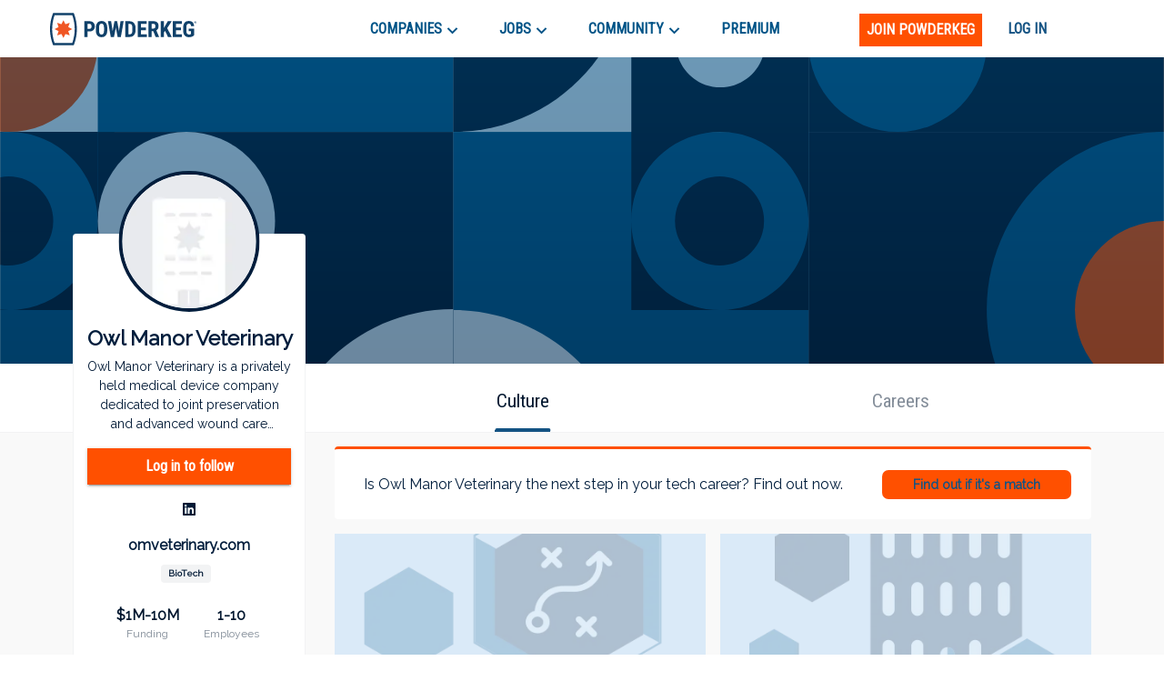

--- FILE ---
content_type: text/html; charset=utf-8
request_url: https://powderkeg.com/company/owl-manor-veterinary/
body_size: 25640
content:
<!DOCTYPE html><html lang="en"><head><meta charSet="UTF-8"/><meta http-equiv="X-UA-Compatible" content="IE=edge"/><meta name="viewport" content="width=device-width, initial-scale=1.0"/><script>
                var _rollbarConfig = {
                    accessToken: "51f322a164eb4ae9a88c62a5937f1418",
                    captureUncaught: true,
                    captureUnhandledRejections: true,
                    payload: {
                        environment: "production"
                    }
                };
                !function(r){var e={};function o(n){if(e[n])return e[n].exports;var t=e[n]={i:n,l:!1,exports:{}};return r[n].call(t.exports,t,t.exports,o),t.l=!0,t.exports}o.m=r,o.c=e,o.d=function(r,e,n){o.o(r,e)||Object.defineProperty(r,e,{enumerable:!0,get:n})},o.r=function(r){"undefined"!=typeof Symbol&&Symbol.toStringTag&&Object.defineProperty(r,Symbol.toStringTag,{value:"Module"}),Object.defineProperty(r,"__esModule",{value:!0})},o.t=function(r,e){if(1&e&&(r=o(r)),8&e)return r;if(4&e&&"object"==typeof r&&r&&r.__esModule)return r;var n=Object.create(null);if(o.r(n),Object.defineProperty(n,"default",{enumerable:!0,value:r}),2&e&&"string"!=typeof r)for(var t in r)o.d(n,t,function(e){return r[e]}.bind(null,t));return n},o.n=function(r){var e=r&&r.__esModule?function(){return r.default}:function(){return r};return o.d(e,"a",e),e},o.o=function(r,e){return Object.prototype.hasOwnProperty.call(r,e)},o.p="",o(o.s=0)}([function(r,e,o){var n=o(1),t=o(4);_rollbarConfig=_rollbarConfig||{},_rollbarConfig.rollbarJsUrl=_rollbarConfig.rollbarJsUrl||"https://cdnjs.cloudflare.com/ajax/libs/rollbar.js/2.14.4/rollbar.min.js",_rollbarConfig.async=void 0===_rollbarConfig.async||_rollbarConfig.async;var a=n.setupShim(window,_rollbarConfig),l=t(_rollbarConfig);window.rollbar=n.Rollbar,a.loadFull(window,document,!_rollbarConfig.async,_rollbarConfig,l)},function(r,e,o){var n=o(2);function t(r){return function(){try{return r.apply(this,arguments)}catch(r){try{console.error("[Rollbar]: Internal error",r)}catch(r){}}}}var a=0;function l(r,e){this.options=r,this._rollbarOldOnError=null;var o=a++;this.shimId=function(){return o},"undefined"!=typeof window&&window._rollbarShims&&(window._rollbarShims[o]={handler:e,messages:[]})}var i=o(3),s=function(r,e){return new l(r,e)},d=function(r){return new i(s,r)};function c(r){return t(function(){var e=Array.prototype.slice.call(arguments,0),o={shim:this,method:r,args:e,ts:new Date};window._rollbarShims[this.shimId()].messages.push(o)})}l.prototype.loadFull=function(r,e,o,n,a){var l=!1,i=e.createElement("script"),s=e.getElementsByTagName("script")[0],d=s.parentNode;i.crossOrigin="",i.src=n.rollbarJsUrl,o||(i.async=!0),i.onload=i.onreadystatechange=t(function(){if(!(l||this.readyState&&"loaded"!==this.readyState&&"complete"!==this.readyState)){i.onload=i.onreadystatechange=null;try{d.removeChild(i)}catch(r){}l=!0,function(){var e;if(void 0===r._rollbarDidLoad){e=new Error("rollbar.js did not load");for(var o,n,t,l,i=0;o=r._rollbarShims[i++];)for(o=o.messages||[];n=o.shift();)for(t=n.args||[],i=0;i<t.length;++i)if("function"==typeof(l=t[i])){l(e);break}}"function"==typeof a&&a(e)}()}}),d.insertBefore(i,s)},l.prototype.wrap=function(r,e,o){try{var n;if(n="function"==typeof e?e:function(){return e||{}},"function"!=typeof r)return r;if(r._isWrap)return r;if(!r._rollbar_wrapped&&(r._rollbar_wrapped=function(){o&&"function"==typeof o&&o.apply(this,arguments);try{return r.apply(this,arguments)}catch(o){var e=o;throw e&&("string"==typeof e&&(e=new String(e)),e._rollbarContext=n()||{},e._rollbarContext._wrappedSource=r.toString(),window._rollbarWrappedError=e),e}},r._rollbar_wrapped._isWrap=!0,r.hasOwnProperty))for(var t in r)r.hasOwnProperty(t)&&(r._rollbar_wrapped[t]=r[t]);return r._rollbar_wrapped}catch(e){return r}};for(var p="log,debug,info,warn,warning,error,critical,global,configure,handleUncaughtException,handleAnonymousErrors,handleUnhandledRejection,captureEvent,captureDomContentLoaded,captureLoad".split(","),u=0;u<p.length;++u)l.prototype[p[u]]=c(p[u]);r.exports={setupShim:function(r,e){if(r){var o=e.globalAlias||"Rollbar";if("object"==typeof r[o])return r[o];r._rollbarShims={},r._rollbarWrappedError=null;var a=new d(e);return t(function(){e.captureUncaught&&(a._rollbarOldOnError=r.onerror,n.captureUncaughtExceptions(r,a,!0),e.wrapGlobalEventHandlers&&n.wrapGlobals(r,a,!0)),e.captureUnhandledRejections&&n.captureUnhandledRejections(r,a,!0);var t=e.autoInstrument;return!1!==e.enabled&&(void 0===t||!0===t||"object"==typeof t&&t.network)&&r.addEventListener&&(r.addEventListener("load",a.captureLoad.bind(a)),r.addEventListener("DOMContentLoaded",a.captureDomContentLoaded.bind(a))),r[o]=a,a})()}},Rollbar:d}},function(r,e){function o(r,e,o){if(e.hasOwnProperty&&e.hasOwnProperty("addEventListener")){for(var n=e.addEventListener;n._rollbarOldAdd&&n.belongsToShim;)n=n._rollbarOldAdd;var t=function(e,o,t){n.call(this,e,r.wrap(o),t)};t._rollbarOldAdd=n,t.belongsToShim=o,e.addEventListener=t;for(var a=e.removeEventListener;a._rollbarOldRemove&&a.belongsToShim;)a=a._rollbarOldRemove;var l=function(r,e,o){a.call(this,r,e&&e._rollbar_wrapped||e,o)};l._rollbarOldRemove=a,l.belongsToShim=o,e.removeEventListener=l}}r.exports={captureUncaughtExceptions:function(r,e,o){if(r){var n;if("function"==typeof e._rollbarOldOnError)n=e._rollbarOldOnError;else if(r.onerror){for(n=r.onerror;n._rollbarOldOnError;)n=n._rollbarOldOnError;e._rollbarOldOnError=n}e.handleAnonymousErrors();var t=function(){var o=Array.prototype.slice.call(arguments,0);!function(r,e,o,n){r._rollbarWrappedError&&(n[4]||(n[4]=r._rollbarWrappedError),n[5]||(n[5]=r._rollbarWrappedError._rollbarContext),r._rollbarWrappedError=null);var t=e.handleUncaughtException.apply(e,n);o&&o.apply(r,n),"anonymous"===t&&(e.anonymousErrorsPending+=1)}(r,e,n,o)};o&&(t._rollbarOldOnError=n),r.onerror=t}},captureUnhandledRejections:function(r,e,o){if(r){"function"==typeof r._rollbarURH&&r._rollbarURH.belongsToShim&&r.removeEventListener("unhandledrejection",r._rollbarURH);var n=function(r){var o,n,t;try{o=r.reason}catch(r){o=void 0}try{n=r.promise}catch(r){n="[unhandledrejection] error getting `promise` from event"}try{t=r.detail,!o&&t&&(o=t.reason,n=t.promise)}catch(r){}o||(o="[unhandledrejection] error getting `reason` from event"),e&&e.handleUnhandledRejection&&e.handleUnhandledRejection(o,n)};n.belongsToShim=o,r._rollbarURH=n,r.addEventListener("unhandledrejection",n)}},wrapGlobals:function(r,e,n){if(r){var t,a,l="EventTarget,Window,Node,ApplicationCache,AudioTrackList,ChannelMergerNode,CryptoOperation,EventSource,FileReader,HTMLUnknownElement,IDBDatabase,IDBRequest,IDBTransaction,KeyOperation,MediaController,MessagePort,ModalWindow,Notification,SVGElementInstance,Screen,TextTrack,TextTrackCue,TextTrackList,WebSocket,WebSocketWorker,Worker,XMLHttpRequest,XMLHttpRequestEventTarget,XMLHttpRequestUpload".split(",");for(t=0;t<l.length;++t)r[a=l[t]]&&r[a].prototype&&o(e,r[a].prototype,n)}}}},function(r,e){function o(r,e){this.impl=r(e,this),this.options=e,function(r){for(var e=function(r){return function(){var e=Array.prototype.slice.call(arguments,0);if(this.impl[r])return this.impl[r].apply(this.impl,e)}},o="log,debug,info,warn,warning,error,critical,global,configure,handleUncaughtException,handleAnonymousErrors,handleUnhandledRejection,_createItem,wrap,loadFull,shimId,captureEvent,captureDomContentLoaded,captureLoad".split(","),n=0;n<o.length;n++)r[o[n]]=e(o[n])}(o.prototype)}o.prototype._swapAndProcessMessages=function(r,e){var o,n,t;for(this.impl=r(this.options);o=e.shift();)n=o.method,t=o.args,this[n]&&"function"==typeof this[n]&&("captureDomContentLoaded"===n||"captureLoad"===n?this[n].apply(this,[t[0],o.ts]):this[n].apply(this,t));return this},r.exports=o},function(r,e){r.exports=function(r){return function(e){if(!e&&!window._rollbarInitialized){for(var o,n,t=(r=r||{}).globalAlias||"Rollbar",a=window.rollbar,l=function(r){return new a(r)},i=0;o=window._rollbarShims[i++];)n||(n=o.handler),o.handler._swapAndProcessMessages(l,o.messages);window[t]=n,window._rollbarInitialized=!0}}}}]);
               </script><script type="text/javascript">!function(e) {
                function r(r) {
                    for (var n, l, p = r[0], a = r[1], f = r[2], c = 0, s = []; c < p.length; c++) l = p[c], Object.prototype.hasOwnProperty.call(o, l) && o[l] && s.push(o[l][0]), o[l] = 0;
                    for (n in a) Object.prototype.hasOwnProperty.call(a, n) && (e[n] = a[n]);
                    for (i && i(r); s.length;) s.shift()();
                    return u.push.apply(u, f || []), t();
                }

                function t() {
                    for (var e, r = 0; r < u.length; r++) {
                        for (var t = u[r], n = !0, p = 1; p < t.length; p++) {
                            var a = t[p];
                            0 !== o[a] && (n = !1);
                        }
                        n && (u.splice(r--, 1), e = l(l.s = t[0]));
                    }
                    return e;
                }

                var n = {}, o = { 1: 0 }, u = [];

                function l(r) {
                    if (n[r]) return n[r].exports;
                    var t = n[r] = { i: r, l: !1, exports: {} };
                    return e[r].call(t.exports, t, t.exports, l), t.l = !0, t.exports;
                }

                l.m = e, l.c = n, l.d = function(e, r, t) {
                    l.o(e, r) || Object.defineProperty(e, r, { enumerable: !0, get: t });
                }, l.r = function(e) {
                    'undefined' != typeof Symbol && Symbol.toStringTag && Object.defineProperty(e, Symbol.toStringTag, { value: 'Module' }), Object.defineProperty(e, '__esModule', { value: !0 });
                }, l.t = function(e, r) {
                    if (1 & r && (e = l(e)), 8 & r) return e;
                    if (4 & r && 'object' == typeof e && e && e.__esModule) return e;
                    var t = Object.create(null);
                    if (l.r(t), Object.defineProperty(t, 'default', {
                        enumerable: !0,
                        value: e,
                    }), 2 & r && 'string' != typeof e) for (var n in e) l.d(t, n, function(r) {
                        return e[r];
                    }.bind(null, n));
                    return t;
                }, l.n = function(e) {
                    var r = e && e.__esModule ? function() {
                        return e.default;
                    } : function() {
                        return e;
                    };
                    return l.d(r, 'a', r), r;
                }, l.o = function(e, r) {
                    return Object.prototype.hasOwnProperty.call(e, r);
                }, l.p = '/company/';
                var p = this.webpackJsonppowderkeg = this.webpackJsonppowderkeg || [], a = p.push.bind(p);
                p.push = r, p = p.slice();
                for (var f = 0; f < p.length; f++) r(p[f]);
                var i = a;
                t();
            }([]);</script><script>!function(f,b,e,v,n,t,s)
            {if(f.fbq)return;n=f.fbq=function(){n.callMethod?
            n.callMethod.apply(n,arguments):n.queue.push(arguments)};
            if(!f._fbq)f._fbq=n;n.push=n;n.loaded=!0;n.version='2.0';
            n.queue=[];t=b.createElement(e);t.async=!0;
            t.src=v;s=b.getElementsByTagName(e)[0];
            s.parentNode.insertBefore(t,s)}(window, document,'script',
            'https://connect.facebook.net/en_US/fbevents.js');
            fbq('init', '443994716122732');
            fbq('track', 'PageView');</script><noscript><img height="1" width="1" style="display:none"
            src="https://www.facebook.com/tr?id=443994716122732&ev=PageView&noscript=1" /></noscript><script async="" src="https://www.googletagmanager.com/gtag/js?id=UA-26951535-1"></script><script>
            window.dataLayer = window.dataLayer || [];
            function gtag(){dataLayer.push(arguments);}
            gtag('js', new Date());
            gtag('config', 'UA-26951535-1', {
              page_path: window.location.pathname,
            });
            gtag('config', 'G-0D4SRJG1VF', {
              page_path: window.location.pathname,
            });
          </script><script async="" src="https://www.google.com/recaptcha/enterprise.js?render=6LdcUQUkAAAAAHTCRD719hbwQWByeYkyMx7U6WNZ"></script><script type="text/javascript">_linkedin_partner_id = '522620';
            window._linkedin_data_partner_ids = window._linkedin_data_partner_ids || [];
            window._linkedin_data_partner_ids.push(_linkedin_partner_id);</script><script type="text/javascript">(function(){
                var s = document.getElementsByTagName('script')[0];
                var b = document.createElement('script');
                b.type = 'text/javascript';
                b.defer = true;
                b.src = 'https://snap.licdn.com/li.lms-analytics/insight.min.js';
                s.parentNode.insertBefore(b, s);
            })();</script><noscript><img height="1" width="1" style="display:none" alt="" src="https://px.ads.linkedin.com/collect/?pid=522620&amp;fmt=gif"/></noscript><script type="text/javascript">
            (function(c,l,a,r,i,t,y){
              c[a]=c[a]||function(){(c[a].q=c[a].q||[]).push(arguments)};
              t=l.createElement(r);t.async=1;t.src="https://www.clarity.ms/tag/"+i;
              y=l.getElementsByTagName(r)[0];y.parentNode.insertBefore(t,y);
            })(window, document, "clarity", "script", "buustc2jj0");</script><title>Owl Manor Veterinary Jobs and Company Culture | Powderkeg</title><meta property="og:title" content="Owl Manor Veterinary Jobs and Company Culture | Powderkeg"/><meta name="description" content="Owl Manor Veterinary is a privately held medical device company dedicated to joint preservation and advanced wound care treatment of companion animals (equine and canine). They are committed to innovative, effective, and efficient treatment through a combination of regenerative medicine, point-of-care autologous biologics, and complimentary technologies. Owl Manor Veterinary is a fast-growing BioTech company."/><meta property="og:description" content="Owl Manor Veterinary is a privately held medical device company dedicated to joint preservation and advanced wound care treatment of companion animals (equine and canine). They are committed to innovative, effective, and efficient treatment through a combination of regenerative medicine, point-of-care autologous biologics, and complimentary technologies. Owl Manor Veterinary is a fast-growing BioTech company."/><meta property="og:image" content=""/><meta name="next-head-count" content="15"/><link rel="preconnect" href="https://fonts.googleapis.com"/><link rel="preconnect" href="https://fonts.gstatic.com" crossorigin="anonymous"/><link rel="shortcut icon" href="/static/favicon.png"/><link rel="preconnect" href="https://fonts.gstatic.com" crossorigin /><link rel="preload" href="/_next/static/css/59295d21df168894.css" as="style"/><link rel="stylesheet" href="/_next/static/css/59295d21df168894.css" data-n-g=""/><link rel="preload" href="/_next/static/css/fd8355022beacc5d.css" as="style"/><link rel="stylesheet" href="/_next/static/css/fd8355022beacc5d.css" data-n-p=""/><link rel="preload" href="/_next/static/css/738e8f61204d6bba.css" as="style"/><link rel="stylesheet" href="/_next/static/css/738e8f61204d6bba.css" data-n-p=""/><noscript data-n-css=""></noscript><script defer="" nomodule="" src="/_next/static/chunks/polyfills-c67a75d1b6f99dc8.js"></script><script src="//cdn.jsdelivr.net/npm/canvas-confetti@1.5.1/dist/confetti.browser.min.js" defer="" data-nscript="beforeInteractive"></script><script src="//js.stripe.com/v3/buy-button.js" defer="" data-nscript="beforeInteractive"></script><script src="/_next/static/chunks/webpack-b7a71023dca42150.js" defer=""></script><script src="/_next/static/chunks/framework-79bce4a3a540b080.js" defer=""></script><script src="/_next/static/chunks/main-e34e24c0833db86b.js" defer=""></script><script src="/_next/static/chunks/pages/_app-cd6f510ff47108bf.js" defer=""></script><script src="/_next/static/chunks/cb1608f2-39750995053f62e9.js" defer=""></script><script src="/_next/static/chunks/ec1189df-18dad39fe53685b1.js" defer=""></script><script src="/_next/static/chunks/c943faba-86c487a302e8a388.js" defer=""></script><script src="/_next/static/chunks/a9a7754c-570e927a956c31d3.js" defer=""></script><script src="/_next/static/chunks/9244-552c40a7050a6840.js" defer=""></script><script src="/_next/static/chunks/9502-751f3bb50ac5c04f.js" defer=""></script><script src="/_next/static/chunks/4512-ea746e8cc2acdf9d.js" defer=""></script><script src="/_next/static/chunks/9612-349967e3f174bfef.js" defer=""></script><script src="/_next/static/chunks/1268-1575140dbfa22819.js" defer=""></script><script src="/_next/static/chunks/283-a44d82f6d8c5c18f.js" defer=""></script><script src="/_next/static/chunks/6479-28a9cc8b0bc6a5b3.js" defer=""></script><script src="/_next/static/chunks/8278-d77b8970e0220b53.js" defer=""></script><script src="/_next/static/chunks/3035-f54d0c898b1d0eea.js" defer=""></script><script src="/_next/static/chunks/7842-9a826bd604d6d7cc.js" defer=""></script><script src="/_next/static/chunks/3579-628d11f95da71c33.js" defer=""></script><script src="/_next/static/chunks/6940-6abb716114384751.js" defer=""></script><script src="/_next/static/chunks/3166-a0be3ea59dbcb668.js" defer=""></script><script src="/_next/static/chunks/8263-b9039c9e2af66655.js" defer=""></script><script src="/_next/static/chunks/4456-ee8e783a6901691e.js" defer=""></script><script src="/_next/static/chunks/1375-41ede4fb67e007b4.js" defer=""></script><script src="/_next/static/chunks/pages/company/%5Bslug%5D-ec1a798dc8c79bc7.js" defer=""></script><script src="/_next/static/ge2CKEwYVElH2jC2JwEwQ/_buildManifest.js" defer=""></script><script src="/_next/static/ge2CKEwYVElH2jC2JwEwQ/_ssgManifest.js" defer=""></script><style id="jss-server-side">.MuiSvgIcon-root {
  fill: currentColor;
  width: 1em;
  height: 1em;
  display: inline-block;
  font-size: 1.7142857142857144rem;
  transition: fill 200ms cubic-bezier(0.4, 0, 0.2, 1) 0ms;
  flex-shrink: 0;
  user-select: none;
}
.MuiSvgIcon-colorPrimary {
  color: #ff5000;
}
.MuiSvgIcon-colorSecondary {
  color: #145383;
}
.MuiSvgIcon-colorAction {
  color: rgba(0, 0, 0, 0.54);
}
.MuiSvgIcon-colorError {
  color: #f64e60;
}
.MuiSvgIcon-colorDisabled {
  color: rgba(0, 0, 0, 0.26);
}
.MuiSvgIcon-fontSizeInherit {
  font-size: inherit;
}
.MuiSvgIcon-fontSizeSmall {
  font-size: 1.4285714285714288rem;
}
.MuiSvgIcon-fontSizeLarge {
  font-size: 2.5rem;
}
.MuiCollapse-root {
  height: 0;
  overflow: hidden;
  transition: height 300ms cubic-bezier(0.4, 0, 0.2, 1) 0ms;
}
.MuiCollapse-entered {
  height: auto;
  overflow: visible;
}
.MuiCollapse-hidden {
  visibility: hidden;
}
.MuiCollapse-wrapper {
  display: flex;
}
.MuiCollapse-wrapperInner {
  width: 100%;
}
.MuiPaper-root {
  color: #070c12;
  transition: box-shadow 300ms cubic-bezier(0.4, 0, 0.2, 1) 0ms;
  background-color: #fff;
}
.MuiPaper-rounded {
  border-radius: 4px;
}
.MuiPaper-outlined {
  border: 1px solid rgba(0, 0, 0, 0.12);
}
.MuiPaper-elevation0 {
  box-shadow: none;
}
.MuiPaper-elevation1 {
  box-shadow: 0px 2px 1px -1px rgba(0,0,0,0.2),0px 1px 1px 0px rgba(0,0,0,0.14),0px 1px 3px 0px rgba(0,0,0,0.12);
}
.MuiPaper-elevation2 {
  box-shadow: 0px 3px 1px -2px rgba(0,0,0,0.2),0px 2px 2px 0px rgba(0,0,0,0.14),0px 1px 5px 0px rgba(0,0,0,0.12);
}
.MuiPaper-elevation3 {
  box-shadow: 0px 3px 3px -2px rgba(0,0,0,0.2),0px 3px 4px 0px rgba(0,0,0,0.14),0px 1px 8px 0px rgba(0,0,0,0.12);
}
.MuiPaper-elevation4 {
  box-shadow: 0px 2px 4px -1px rgba(0,0,0,0.2),0px 4px 5px 0px rgba(0,0,0,0.14),0px 1px 10px 0px rgba(0,0,0,0.12);
}
.MuiPaper-elevation5 {
  box-shadow: 0px 3px 5px -1px rgba(0,0,0,0.2),0px 5px 8px 0px rgba(0,0,0,0.14),0px 1px 14px 0px rgba(0,0,0,0.12);
}
.MuiPaper-elevation6 {
  box-shadow: 0px 3px 5px -1px rgba(0,0,0,0.2),0px 6px 10px 0px rgba(0,0,0,0.14),0px 1px 18px 0px rgba(0,0,0,0.12);
}
.MuiPaper-elevation7 {
  box-shadow: 0px 4px 5px -2px rgba(0,0,0,0.2),0px 7px 10px 1px rgba(0,0,0,0.14),0px 2px 16px 1px rgba(0,0,0,0.12);
}
.MuiPaper-elevation8 {
  box-shadow: 0px 5px 5px -3px rgba(0,0,0,0.2),0px 8px 10px 1px rgba(0,0,0,0.14),0px 3px 14px 2px rgba(0,0,0,0.12);
}
.MuiPaper-elevation9 {
  box-shadow: 0px 5px 6px -3px rgba(0,0,0,0.2),0px 9px 12px 1px rgba(0,0,0,0.14),0px 3px 16px 2px rgba(0,0,0,0.12);
}
.MuiPaper-elevation10 {
  box-shadow: 0px 6px 6px -3px rgba(0,0,0,0.2),0px 10px 14px 1px rgba(0,0,0,0.14),0px 4px 18px 3px rgba(0,0,0,0.12);
}
.MuiPaper-elevation11 {
  box-shadow: 0px 6px 7px -4px rgba(0,0,0,0.2),0px 11px 15px 1px rgba(0,0,0,0.14),0px 4px 20px 3px rgba(0,0,0,0.12);
}
.MuiPaper-elevation12 {
  box-shadow: 0px 7px 8px -4px rgba(0,0,0,0.2),0px 12px 17px 2px rgba(0,0,0,0.14),0px 5px 22px 4px rgba(0,0,0,0.12);
}
.MuiPaper-elevation13 {
  box-shadow: 0px 7px 8px -4px rgba(0,0,0,0.2),0px 13px 19px 2px rgba(0,0,0,0.14),0px 5px 24px 4px rgba(0,0,0,0.12);
}
.MuiPaper-elevation14 {
  box-shadow: 0px 7px 9px -4px rgba(0,0,0,0.2),0px 14px 21px 2px rgba(0,0,0,0.14),0px 5px 26px 4px rgba(0,0,0,0.12);
}
.MuiPaper-elevation15 {
  box-shadow: 0px 8px 9px -5px rgba(0,0,0,0.2),0px 15px 22px 2px rgba(0,0,0,0.14),0px 6px 28px 5px rgba(0,0,0,0.12);
}
.MuiPaper-elevation16 {
  box-shadow: 0px 8px 10px -5px rgba(0,0,0,0.2),0px 16px 24px 2px rgba(0,0,0,0.14),0px 6px 30px 5px rgba(0,0,0,0.12);
}
.MuiPaper-elevation17 {
  box-shadow: 0px 8px 11px -5px rgba(0,0,0,0.2),0px 17px 26px 2px rgba(0,0,0,0.14),0px 6px 32px 5px rgba(0,0,0,0.12);
}
.MuiPaper-elevation18 {
  box-shadow: 0px 9px 11px -5px rgba(0,0,0,0.2),0px 18px 28px 2px rgba(0,0,0,0.14),0px 7px 34px 6px rgba(0,0,0,0.12);
}
.MuiPaper-elevation19 {
  box-shadow: 0px 9px 12px -6px rgba(0,0,0,0.2),0px 19px 29px 2px rgba(0,0,0,0.14),0px 7px 36px 6px rgba(0,0,0,0.12);
}
.MuiPaper-elevation20 {
  box-shadow: 0px 10px 13px -6px rgba(0,0,0,0.2),0px 20px 31px 3px rgba(0,0,0,0.14),0px 8px 38px 7px rgba(0,0,0,0.12);
}
.MuiPaper-elevation21 {
  box-shadow: 0px 10px 13px -6px rgba(0,0,0,0.2),0px 21px 33px 3px rgba(0,0,0,0.14),0px 8px 40px 7px rgba(0,0,0,0.12);
}
.MuiPaper-elevation22 {
  box-shadow: 0px 10px 14px -6px rgba(0,0,0,0.2),0px 22px 35px 3px rgba(0,0,0,0.14),0px 8px 42px 7px rgba(0,0,0,0.12);
}
.MuiPaper-elevation23 {
  box-shadow: 0px 11px 14px -7px rgba(0,0,0,0.2),0px 23px 36px 3px rgba(0,0,0,0.14),0px 9px 44px 8px rgba(0,0,0,0.12);
}
.MuiPaper-elevation24 {
  box-shadow: 0px 11px 15px -7px rgba(0,0,0,0.2),0px 24px 38px 3px rgba(0,0,0,0.14),0px 9px 46px 8px rgba(0,0,0,0.12);
}
.MuiButtonBase-root {
  color: inherit;
  border: 0;
  cursor: pointer;
  margin: 0;
  display: inline-flex;
  outline: 0;
  padding: 0;
  position: relative;
  align-items: center;
  user-select: none;
  border-radius: 0;
  vertical-align: middle;
  -moz-appearance: none;
  justify-content: center;
  text-decoration: none;
  background-color: transparent;
  -webkit-appearance: none;
  -webkit-tap-highlight-color: transparent;
}
.MuiButtonBase-root::-moz-focus-inner {
  border-style: none;
}
.MuiButtonBase-root.Mui-disabled {
  cursor: default;
  pointer-events: none;
}
@media print {
  .MuiButtonBase-root {
    color-adjust: exact;
  }
}
  .MuiAppBar-root {
    width: 100%;
    display: flex;
    z-index: 1100;
    box-sizing: border-box;
    flex-shrink: 0;
    flex-direction: column;
  }
  .MuiAppBar-positionFixed {
    top: 0;
    left: auto;
    right: 0;
    position: fixed;
  }
@media print {
  .MuiAppBar-positionFixed {
    position: absolute;
  }
}
  .MuiAppBar-positionAbsolute {
    top: 0;
    left: auto;
    right: 0;
    position: absolute;
  }
  .MuiAppBar-positionSticky {
    top: 0;
    left: auto;
    right: 0;
    position: sticky;
  }
  .MuiAppBar-positionStatic {
    position: static;
  }
  .MuiAppBar-positionRelative {
    position: relative;
  }
  .MuiAppBar-colorDefault {
    color: rgba(0, 0, 0, 0.87);
    background-color: #f5f5f5;
  }
  .MuiAppBar-colorPrimary {
    color: #fff;
    background-color: #ff5000;
  }
  .MuiAppBar-colorSecondary {
    color: #fff;
    background-color: #145383;
  }
  .MuiAppBar-colorInherit {
    color: inherit;
  }
  .MuiAppBar-colorTransparent {
    color: inherit;
    background-color: transparent;
  }
  .MuiAvatar-root {
    width: 40px;
    height: 40px;
    display: flex;
    overflow: hidden;
    position: relative;
    font-size: 1.4285714285714288rem;
    align-items: center;
    flex-shrink: 0;
    font-family: Raleway, sans-serif;
    line-height: 1;
    user-select: none;
    border-radius: 50%;
    justify-content: center;
  }
  .MuiAvatar-colorDefault {
    color: #fff;
    background-color: #bdbdbd;
  }
  .MuiAvatar-rounded {
    border-radius: 4px;
  }
  .MuiAvatar-square {
    border-radius: 0;
  }
  .MuiAvatar-img {
    color: transparent;
    width: 100%;
    height: 100%;
    object-fit: cover;
    text-align: center;
    text-indent: 10000px;
  }
  .MuiAvatar-fallback {
    width: 75%;
    height: 75%;
  }

  .jss125 {
    margin-bottom: 30px;
  }
  .MuiTypography-root {
    margin: 0;
  }
  .MuiTypography-body2 {
    font-size: 1rem;
    font-family: Raleway, sans-serif;
    font-weight: 400;
    line-height: 1.5;
  }
  .MuiTypography-body1 {
    font-size: 1.0714285714285714rem;
    font-family: Raleway, sans-serif;
    font-weight: 400;
    line-height: 1.5;
  }
@media (min-width:576px) {
  .MuiTypography-body1 {
    font-size: 1.1852rem;
  }
}
@media (min-width:768px) {
  .MuiTypography-body1 {
    font-size: 1.1852rem;
  }
}
@media (min-width:992px) {
  .MuiTypography-body1 {
    font-size: 1.1852rem;
  }
}
  .MuiTypography-caption {
    font-size: 0.8571428571428572rem;
    font-family: Roboto Condensed, sans-serif;
    font-weight: 400;
    line-height: 1.66;
  }
  .MuiTypography-button {
    font-size: 1rem;
    font-family: Roboto Condensed, sans-serif;
    font-weight: 500;
    line-height: 1.75;
    text-transform: uppercase;
  }
  .MuiTypography-h1 {
    font-size: 3.928571428571429rem;
    font-family: Roboto Condensed, sans-serif;
    font-weight: 300;
    line-height: 1.167;
  }
@media (min-width:576px) {
  .MuiTypography-h1 {
    font-size: 5.7127rem;
  }
}
@media (min-width:768px) {
  .MuiTypography-h1 {
    font-size: 6.2839rem;
  }
}
@media (min-width:992px) {
  .MuiTypography-h1 {
    font-size: 6.8552rem;
  }
}
  .MuiTypography-h2 {
    font-size: 2.6428571428571432rem;
    font-family: Roboto Condensed, sans-serif;
    font-weight: 300;
    line-height: 1.2;
  }
@media (min-width:576px) {
  .MuiTypography-h2 {
    font-size: 3.5185rem;
  }
}
@media (min-width:768px) {
  .MuiTypography-h2 {
    font-size: 3.8889rem;
  }
}
@media (min-width:992px) {
  .MuiTypography-h2 {
    font-size: 4.2593rem;
  }
}
  .MuiTypography-h3 {
    font-size: 2.2142857142857144rem;
    font-family: Roboto Condensed, sans-serif;
    font-weight: 400;
    line-height: 1.167;
  }
@media (min-width:576px) {
  .MuiTypography-h3 {
    font-size: 2.8563rem;
  }
}
@media (min-width:768px) {
  .MuiTypography-h3 {
    font-size: 3.2372rem;
  }
}
@media (min-width:992px) {
  .MuiTypography-h3 {
    font-size: 3.4276rem;
  }
}
  .MuiTypography-h4 {
    font-size: 1.7142857142857144rem;
    font-family: Roboto Condensed, sans-serif;
    font-weight: 400;
    line-height: 1.235;
  }
@media (min-width:576px) {
  .MuiTypography-h4 {
    font-size: 2.1592rem;
  }
}
@media (min-width:768px) {
  .MuiTypography-h4 {
    font-size: 2.3392rem;
  }
}
@media (min-width:992px) {
  .MuiTypography-h4 {
    font-size: 2.3392rem;
  }
}
  .MuiTypography-h5 {
    font-size: 1.3571428571428572rem;
    font-family: Roboto Condensed, sans-serif;
    font-weight: 400;
    line-height: 1.334;
  }
@media (min-width:576px) {
  .MuiTypography-h5 {
    font-size: 1.4993rem;
  }
}
@media (min-width:768px) {
  .MuiTypography-h5 {
    font-size: 1.6658rem;
  }
}
@media (min-width:992px) {
  .MuiTypography-h5 {
    font-size: 1.6658rem;
  }
}
  .MuiTypography-h6 {
    font-size: 1.2142857142857144rem;
    font-family: Roboto Condensed, sans-serif;
    font-weight: 500;
    line-height: 1.6;
  }
@media (min-width:576px) {
  .MuiTypography-h6 {
    font-size: 1.3889rem;
  }
}
@media (min-width:768px) {
  .MuiTypography-h6 {
    font-size: 1.3889rem;
  }
}
@media (min-width:992px) {
  .MuiTypography-h6 {
    font-size: 1.3889rem;
  }
}
  .MuiTypography-subtitle1 {
    font-size: 1.0714285714285714rem;
    font-family: Raleway, sans-serif;
    font-weight: 400;
    line-height: 1.75;
  }
@media (min-width:576px) {
  .MuiTypography-subtitle1 {
    font-size: 1.1429rem;
  }
}
@media (min-width:768px) {
  .MuiTypography-subtitle1 {
    font-size: 1.1429rem;
  }
}
@media (min-width:992px) {
  .MuiTypography-subtitle1 {
    font-size: 1.1429rem;
  }
}
  .MuiTypography-subtitle2 {
    font-size: 1rem;
    font-family: Raleway, sans-serif;
    font-weight: 500;
    line-height: 1.57;
  }
  .MuiTypography-overline {
    font-size: 0.8571428571428572rem;
    font-family: Roboto Condensed, sans-serif;
    font-weight: 400;
    line-height: 2.66;
    text-transform: uppercase;
  }
  .MuiTypography-srOnly {
    width: 1px;
    height: 1px;
    overflow: hidden;
    position: absolute;
  }
  .MuiTypography-alignLeft {
    text-align: left;
  }
  .MuiTypography-alignCenter {
    text-align: center;
  }
  .MuiTypography-alignRight {
    text-align: right;
  }
  .MuiTypography-alignJustify {
    text-align: justify;
  }
  .MuiTypography-noWrap {
    overflow: hidden;
    white-space: nowrap;
    text-overflow: ellipsis;
  }
  .MuiTypography-gutterBottom {
    margin-bottom: 0.35em;
  }
  .MuiTypography-paragraph {
    margin-bottom: 16px;
  }
  .MuiTypography-colorInherit {
    color: inherit;
  }
  .MuiTypography-colorPrimary {
    color: #ff5000;
  }
  .MuiTypography-colorSecondary {
    color: #145383;
  }
  .MuiTypography-colorTextPrimary {
    color: #070c12;
  }
  .MuiTypography-colorTextSecondary {
    color: rgba(0, 0, 0, 0.54);
  }
  .MuiTypography-colorError {
    color: #f64e60;
  }
  .MuiTypography-displayInline {
    display: inline;
  }
  .MuiTypography-displayBlock {
    display: block;
  }
  .MuiButton-root {
    color: #070c12;
    padding: 6px 16px;
    font-size: 1rem;
    min-width: 64px;
    box-sizing: border-box;
    transition: background-color 250ms cubic-bezier(0.4, 0, 0.2, 1) 0ms,box-shadow 250ms cubic-bezier(0.4, 0, 0.2, 1) 0ms,border 250ms cubic-bezier(0.4, 0, 0.2, 1) 0ms;
    font-family: Roboto Condensed, sans-serif;
    font-weight: 500;
    line-height: 1.75;
    border-radius: none;
    text-transform: uppercase;
  }
  .MuiButton-root:hover {
    text-decoration: none;
    background-color: rgba(7, 12, 18, 0.04);
  }
  .MuiButton-root.Mui-disabled {
    color: rgba(0, 0, 0, 0.26);
  }
@media (hover: none) {
  .MuiButton-root:hover {
    background-color: transparent;
  }
}
  .MuiButton-root:hover.Mui-disabled {
    background-color: transparent;
  }
  .MuiButton-label {
    width: 100%;
    display: inherit;
    align-items: inherit;
    justify-content: inherit;
  }
  .MuiButton-text {
    padding: 6px 8px;
  }
  .MuiButton-textPrimary {
    color: #ff5000;
  }
  .MuiButton-textPrimary:hover {
    background-color: rgba(255, 80, 0, 0.04);
  }
@media (hover: none) {
  .MuiButton-textPrimary:hover {
    background-color: transparent;
  }
}
  .MuiButton-textSecondary {
    color: #145383;
  }
  .MuiButton-textSecondary:hover {
    background-color: rgba(20, 83, 131, 0.04);
  }
@media (hover: none) {
  .MuiButton-textSecondary:hover {
    background-color: transparent;
  }
}
  .MuiButton-outlined {
    border: 1px solid rgba(0, 0, 0, 0.23);
    padding: 5px 15px;
  }
  .MuiButton-outlined.Mui-disabled {
    border: 1px solid rgba(0, 0, 0, 0.12);
  }
  .MuiButton-outlinedPrimary {
    color: #ff5000;
    border: 1px solid rgba(255, 80, 0, 0.5);
  }
  .MuiButton-outlinedPrimary:hover {
    border: 1px solid #ff5000;
    background-color: rgba(255, 80, 0, 0.04);
  }
@media (hover: none) {
  .MuiButton-outlinedPrimary:hover {
    background-color: transparent;
  }
}
  .MuiButton-outlinedSecondary {
    color: #145383;
    border: 1px solid rgba(20, 83, 131, 0.5);
  }
  .MuiButton-outlinedSecondary:hover {
    border: 1px solid #145383;
    background-color: rgba(20, 83, 131, 0.04);
  }
  .MuiButton-outlinedSecondary.Mui-disabled {
    border: 1px solid rgba(0, 0, 0, 0.26);
  }
@media (hover: none) {
  .MuiButton-outlinedSecondary:hover {
    background-color: transparent;
  }
}
  .MuiButton-contained {
    color: rgba(0, 0, 0, 0.87);
    box-shadow: 0px 3px 1px -2px rgba(0,0,0,0.2),0px 2px 2px 0px rgba(0,0,0,0.14),0px 1px 5px 0px rgba(0,0,0,0.12);
    background-color: #e0e0e0;
  }
  .MuiButton-contained:hover {
    box-shadow: 0px 2px 4px -1px rgba(0,0,0,0.2),0px 4px 5px 0px rgba(0,0,0,0.14),0px 1px 10px 0px rgba(0,0,0,0.12);
    background-color: #d5d5d5;
  }
  .MuiButton-contained.Mui-focusVisible {
    box-shadow: 0px 3px 5px -1px rgba(0,0,0,0.2),0px 6px 10px 0px rgba(0,0,0,0.14),0px 1px 18px 0px rgba(0,0,0,0.12);
  }
  .MuiButton-contained:active {
    box-shadow: 0px 5px 5px -3px rgba(0,0,0,0.2),0px 8px 10px 1px rgba(0,0,0,0.14),0px 3px 14px 2px rgba(0,0,0,0.12);
  }
  .MuiButton-contained.Mui-disabled {
    color: rgba(0, 0, 0, 0.26);
    box-shadow: none;
    background-color: rgba(0, 0, 0, 0.12);
  }
@media (hover: none) {
  .MuiButton-contained:hover {
    box-shadow: 0px 3px 1px -2px rgba(0,0,0,0.2),0px 2px 2px 0px rgba(0,0,0,0.14),0px 1px 5px 0px rgba(0,0,0,0.12);
    background-color: #e0e0e0;
  }
}
  .MuiButton-contained:hover.Mui-disabled {
    background-color: rgba(0, 0, 0, 0.12);
  }
  .MuiButton-containedPrimary {
    color: #fff;
    background-color: #ff5000;
  }
  .MuiButton-containedPrimary:hover {
    background-color: #d64300;
  }
@media (hover: none) {
  .MuiButton-containedPrimary:hover {
    background-color: #ff5000;
  }
}
  .MuiButton-containedSecondary {
    color: #fff;
    background-color: #145383;
  }
  .MuiButton-containedSecondary:hover {
    background-color: #15375b;
  }
@media (hover: none) {
  .MuiButton-containedSecondary:hover {
    background-color: #145383;
  }
}
  .MuiButton-disableElevation {
    box-shadow: none;
  }
  .MuiButton-disableElevation:hover {
    box-shadow: none;
  }
  .MuiButton-disableElevation.Mui-focusVisible {
    box-shadow: none;
  }
  .MuiButton-disableElevation:active {
    box-shadow: none;
  }
  .MuiButton-disableElevation.Mui-disabled {
    box-shadow: none;
  }
  .MuiButton-colorInherit {
    color: inherit;
    border-color: currentColor;
  }
  .MuiButton-textSizeSmall {
    padding: 4px 5px;
    font-size: 0.9285714285714286rem;
  }
  .MuiButton-textSizeLarge {
    padding: 8px 11px;
    font-size: 1.0714285714285716rem;
  }
  .MuiButton-outlinedSizeSmall {
    padding: 3px 9px;
    font-size: 0.9285714285714286rem;
  }
  .MuiButton-outlinedSizeLarge {
    padding: 7px 21px;
    font-size: 1.0714285714285716rem;
  }
  .MuiButton-containedSizeSmall {
    padding: 4px 10px;
    font-size: 0.9285714285714286rem;
  }
  .MuiButton-containedSizeLarge {
    padding: 8px 22px;
    font-size: 1.0714285714285716rem;
  }
  .MuiButton-fullWidth {
    width: 100%;
  }
  .MuiButton-startIcon {
    display: inherit;
    margin-left: -4px;
    margin-right: 8px;
  }
  .MuiButton-startIcon.MuiButton-iconSizeSmall {
    margin-left: -2px;
  }
  .MuiButton-endIcon {
    display: inherit;
    margin-left: 8px;
    margin-right: -4px;
  }
  .MuiButton-endIcon.MuiButton-iconSizeSmall {
    margin-right: -2px;
  }
  .MuiButton-iconSizeSmall > *:first-child {
    font-size: 18px;
  }
  .MuiButton-iconSizeMedium > *:first-child {
    font-size: 20px;
  }
  .MuiButton-iconSizeLarge > *:first-child {
    font-size: 22px;
  }
  .MuiCard-root {
    overflow: hidden;
  }
  .MuiCardActionArea-root {
    width: 100%;
    display: block;
    text-align: inherit;
  }
  .MuiCardActionArea-root:hover .MuiCardActionArea-focusHighlight {
    opacity: 0.04;
  }
  .MuiCardActionArea-root.Mui-focusVisible .MuiCardActionArea-focusHighlight {
    opacity: 0.12;
  }
  .MuiCardActionArea-focusHighlight {
    top: 0;
    left: 0;
    right: 0;
    bottom: 0;
    opacity: 0;
    overflow: hidden;
    position: absolute;
    transition: opacity 250ms cubic-bezier(0.4, 0, 0.2, 1) 0ms;
    border-radius: inherit;
    pointer-events: none;
    background-color: currentcolor;
  }
  .MuiCardActions-root {
    display: flex;
    padding: 8px;
    align-items: center;
  }
  .MuiCardActions-spacing > :not(:first-child) {
    margin-left: 8px;
  }
  .MuiCardContent-root {
    padding: 16px;
  }
  .MuiCardContent-root:last-child {
    padding-bottom: 24px;
  }
  .MuiCardMedia-root {
    display: block;
    background-size: cover;
    background-repeat: no-repeat;
    background-position: center;
  }
  .MuiCardMedia-media {
    width: 100%;
  }
  .MuiCardMedia-img {
    object-fit: cover;
  }
  .MuiContainer-root {
    width: 100%;
    display: block;
    box-sizing: border-box;
    margin-left: auto;
    margin-right: auto;
    padding-left: 16px;
    padding-right: 16px;
  }
@media (min-width:576px) {
  .MuiContainer-root {
    padding-left: 24px;
    padding-right: 24px;
  }
}
  .MuiContainer-disableGutters {
    padding-left: 0;
    padding-right: 0;
  }
@media (min-width:576px) {
  .MuiContainer-fixed {
    max-width: 576px;
  }
}
@media (min-width:768px) {
  .MuiContainer-fixed {
    max-width: 768px;
  }
}
@media (min-width:992px) {
  .MuiContainer-fixed {
    max-width: 992px;
  }
}
@media (min-width:1200px) {
  .MuiContainer-fixed {
    max-width: 1200px;
  }
}
@media (min-width:0px) {
  .MuiContainer-maxWidthXs {
    max-width: 444px;
  }
}
@media (min-width:576px) {
  .MuiContainer-maxWidthSm {
    max-width: 576px;
  }
}
@media (min-width:768px) {
  .MuiContainer-maxWidthMd {
    max-width: 768px;
  }
}
@media (min-width:992px) {
  .MuiContainer-maxWidthLg {
    max-width: 992px;
  }
}
@media (min-width:1200px) {
  .MuiContainer-maxWidthXl {
    max-width: 1200px;
  }
}
  html {
    box-sizing: border-box;
    -webkit-font-smoothing: antialiased;
    -moz-osx-font-smoothing: grayscale;
  }
  *, *::before, *::after {
    box-sizing: inherit;
  }
  strong, b {
    font-weight: 700;
  }
  body {
    color: #070c12;
    margin: 0;
    font-size: 1rem;
    font-family: Raleway, sans-serif;
    font-weight: 400;
    line-height: 1.5;
    background-color: #fff;
  }
@media print {
  body {
    background-color: #fff;
  }
}
  body::backdrop {
    background-color: #fff;
  }
  .MuiGrid-container {
    width: 100%;
    display: flex;
    flex-wrap: wrap;
    box-sizing: border-box;
  }
  .MuiGrid-item {
    margin: 0;
    box-sizing: border-box;
  }
  .MuiGrid-zeroMinWidth {
    min-width: 0;
  }
  .MuiGrid-direction-xs-column {
    flex-direction: column;
  }
  .MuiGrid-direction-xs-column-reverse {
    flex-direction: column-reverse;
  }
  .MuiGrid-direction-xs-row-reverse {
    flex-direction: row-reverse;
  }
  .MuiGrid-wrap-xs-nowrap {
    flex-wrap: nowrap;
  }
  .MuiGrid-wrap-xs-wrap-reverse {
    flex-wrap: wrap-reverse;
  }
  .MuiGrid-align-items-xs-center {
    align-items: center;
  }
  .MuiGrid-align-items-xs-flex-start {
    align-items: flex-start;
  }
  .MuiGrid-align-items-xs-flex-end {
    align-items: flex-end;
  }
  .MuiGrid-align-items-xs-baseline {
    align-items: baseline;
  }
  .MuiGrid-align-content-xs-center {
    align-content: center;
  }
  .MuiGrid-align-content-xs-flex-start {
    align-content: flex-start;
  }
  .MuiGrid-align-content-xs-flex-end {
    align-content: flex-end;
  }
  .MuiGrid-align-content-xs-space-between {
    align-content: space-between;
  }
  .MuiGrid-align-content-xs-space-around {
    align-content: space-around;
  }
  .MuiGrid-justify-content-xs-center {
    justify-content: center;
  }
  .MuiGrid-justify-content-xs-flex-end {
    justify-content: flex-end;
  }
  .MuiGrid-justify-content-xs-space-between {
    justify-content: space-between;
  }
  .MuiGrid-justify-content-xs-space-around {
    justify-content: space-around;
  }
  .MuiGrid-justify-content-xs-space-evenly {
    justify-content: space-evenly;
  }
  .MuiGrid-spacing-xs-1 {
    width: calc(100% + 8px);
    margin: -4px;
  }
  .MuiGrid-spacing-xs-1 > .MuiGrid-item {
    padding: 4px;
  }
  .MuiGrid-spacing-xs-2 {
    width: calc(100% + 16px);
    margin: -8px;
  }
  .MuiGrid-spacing-xs-2 > .MuiGrid-item {
    padding: 8px;
  }
  .MuiGrid-spacing-xs-3 {
    width: calc(100% + 24px);
    margin: -12px;
  }
  .MuiGrid-spacing-xs-3 > .MuiGrid-item {
    padding: 12px;
  }
  .MuiGrid-spacing-xs-4 {
    width: calc(100% + 32px);
    margin: -16px;
  }
  .MuiGrid-spacing-xs-4 > .MuiGrid-item {
    padding: 16px;
  }
  .MuiGrid-spacing-xs-5 {
    width: calc(100% + 40px);
    margin: -20px;
  }
  .MuiGrid-spacing-xs-5 > .MuiGrid-item {
    padding: 20px;
  }
  .MuiGrid-spacing-xs-6 {
    width: calc(100% + 48px);
    margin: -24px;
  }
  .MuiGrid-spacing-xs-6 > .MuiGrid-item {
    padding: 24px;
  }
  .MuiGrid-spacing-xs-7 {
    width: calc(100% + 56px);
    margin: -28px;
  }
  .MuiGrid-spacing-xs-7 > .MuiGrid-item {
    padding: 28px;
  }
  .MuiGrid-spacing-xs-8 {
    width: calc(100% + 64px);
    margin: -32px;
  }
  .MuiGrid-spacing-xs-8 > .MuiGrid-item {
    padding: 32px;
  }
  .MuiGrid-spacing-xs-9 {
    width: calc(100% + 72px);
    margin: -36px;
  }
  .MuiGrid-spacing-xs-9 > .MuiGrid-item {
    padding: 36px;
  }
  .MuiGrid-spacing-xs-10 {
    width: calc(100% + 80px);
    margin: -40px;
  }
  .MuiGrid-spacing-xs-10 > .MuiGrid-item {
    padding: 40px;
  }
  .MuiGrid-grid-xs-auto {
    flex-grow: 0;
    max-width: none;
    flex-basis: auto;
  }
  .MuiGrid-grid-xs-true {
    flex-grow: 1;
    max-width: 100%;
    flex-basis: 0;
  }
  .MuiGrid-grid-xs-1 {
    flex-grow: 0;
    max-width: 8.333333%;
    flex-basis: 8.333333%;
  }
  .MuiGrid-grid-xs-2 {
    flex-grow: 0;
    max-width: 16.666667%;
    flex-basis: 16.666667%;
  }
  .MuiGrid-grid-xs-3 {
    flex-grow: 0;
    max-width: 25%;
    flex-basis: 25%;
  }
  .MuiGrid-grid-xs-4 {
    flex-grow: 0;
    max-width: 33.333333%;
    flex-basis: 33.333333%;
  }
  .MuiGrid-grid-xs-5 {
    flex-grow: 0;
    max-width: 41.666667%;
    flex-basis: 41.666667%;
  }
  .MuiGrid-grid-xs-6 {
    flex-grow: 0;
    max-width: 50%;
    flex-basis: 50%;
  }
  .MuiGrid-grid-xs-7 {
    flex-grow: 0;
    max-width: 58.333333%;
    flex-basis: 58.333333%;
  }
  .MuiGrid-grid-xs-8 {
    flex-grow: 0;
    max-width: 66.666667%;
    flex-basis: 66.666667%;
  }
  .MuiGrid-grid-xs-9 {
    flex-grow: 0;
    max-width: 75%;
    flex-basis: 75%;
  }
  .MuiGrid-grid-xs-10 {
    flex-grow: 0;
    max-width: 83.333333%;
    flex-basis: 83.333333%;
  }
  .MuiGrid-grid-xs-11 {
    flex-grow: 0;
    max-width: 91.666667%;
    flex-basis: 91.666667%;
  }
  .MuiGrid-grid-xs-12 {
    flex-grow: 0;
    max-width: 100%;
    flex-basis: 100%;
  }
@media (min-width:576px) {
  .MuiGrid-grid-sm-auto {
    flex-grow: 0;
    max-width: none;
    flex-basis: auto;
  }
  .MuiGrid-grid-sm-true {
    flex-grow: 1;
    max-width: 100%;
    flex-basis: 0;
  }
  .MuiGrid-grid-sm-1 {
    flex-grow: 0;
    max-width: 8.333333%;
    flex-basis: 8.333333%;
  }
  .MuiGrid-grid-sm-2 {
    flex-grow: 0;
    max-width: 16.666667%;
    flex-basis: 16.666667%;
  }
  .MuiGrid-grid-sm-3 {
    flex-grow: 0;
    max-width: 25%;
    flex-basis: 25%;
  }
  .MuiGrid-grid-sm-4 {
    flex-grow: 0;
    max-width: 33.333333%;
    flex-basis: 33.333333%;
  }
  .MuiGrid-grid-sm-5 {
    flex-grow: 0;
    max-width: 41.666667%;
    flex-basis: 41.666667%;
  }
  .MuiGrid-grid-sm-6 {
    flex-grow: 0;
    max-width: 50%;
    flex-basis: 50%;
  }
  .MuiGrid-grid-sm-7 {
    flex-grow: 0;
    max-width: 58.333333%;
    flex-basis: 58.333333%;
  }
  .MuiGrid-grid-sm-8 {
    flex-grow: 0;
    max-width: 66.666667%;
    flex-basis: 66.666667%;
  }
  .MuiGrid-grid-sm-9 {
    flex-grow: 0;
    max-width: 75%;
    flex-basis: 75%;
  }
  .MuiGrid-grid-sm-10 {
    flex-grow: 0;
    max-width: 83.333333%;
    flex-basis: 83.333333%;
  }
  .MuiGrid-grid-sm-11 {
    flex-grow: 0;
    max-width: 91.666667%;
    flex-basis: 91.666667%;
  }
  .MuiGrid-grid-sm-12 {
    flex-grow: 0;
    max-width: 100%;
    flex-basis: 100%;
  }
}
@media (min-width:768px) {
  .MuiGrid-grid-md-auto {
    flex-grow: 0;
    max-width: none;
    flex-basis: auto;
  }
  .MuiGrid-grid-md-true {
    flex-grow: 1;
    max-width: 100%;
    flex-basis: 0;
  }
  .MuiGrid-grid-md-1 {
    flex-grow: 0;
    max-width: 8.333333%;
    flex-basis: 8.333333%;
  }
  .MuiGrid-grid-md-2 {
    flex-grow: 0;
    max-width: 16.666667%;
    flex-basis: 16.666667%;
  }
  .MuiGrid-grid-md-3 {
    flex-grow: 0;
    max-width: 25%;
    flex-basis: 25%;
  }
  .MuiGrid-grid-md-4 {
    flex-grow: 0;
    max-width: 33.333333%;
    flex-basis: 33.333333%;
  }
  .MuiGrid-grid-md-5 {
    flex-grow: 0;
    max-width: 41.666667%;
    flex-basis: 41.666667%;
  }
  .MuiGrid-grid-md-6 {
    flex-grow: 0;
    max-width: 50%;
    flex-basis: 50%;
  }
  .MuiGrid-grid-md-7 {
    flex-grow: 0;
    max-width: 58.333333%;
    flex-basis: 58.333333%;
  }
  .MuiGrid-grid-md-8 {
    flex-grow: 0;
    max-width: 66.666667%;
    flex-basis: 66.666667%;
  }
  .MuiGrid-grid-md-9 {
    flex-grow: 0;
    max-width: 75%;
    flex-basis: 75%;
  }
  .MuiGrid-grid-md-10 {
    flex-grow: 0;
    max-width: 83.333333%;
    flex-basis: 83.333333%;
  }
  .MuiGrid-grid-md-11 {
    flex-grow: 0;
    max-width: 91.666667%;
    flex-basis: 91.666667%;
  }
  .MuiGrid-grid-md-12 {
    flex-grow: 0;
    max-width: 100%;
    flex-basis: 100%;
  }
}
@media (min-width:992px) {
  .MuiGrid-grid-lg-auto {
    flex-grow: 0;
    max-width: none;
    flex-basis: auto;
  }
  .MuiGrid-grid-lg-true {
    flex-grow: 1;
    max-width: 100%;
    flex-basis: 0;
  }
  .MuiGrid-grid-lg-1 {
    flex-grow: 0;
    max-width: 8.333333%;
    flex-basis: 8.333333%;
  }
  .MuiGrid-grid-lg-2 {
    flex-grow: 0;
    max-width: 16.666667%;
    flex-basis: 16.666667%;
  }
  .MuiGrid-grid-lg-3 {
    flex-grow: 0;
    max-width: 25%;
    flex-basis: 25%;
  }
  .MuiGrid-grid-lg-4 {
    flex-grow: 0;
    max-width: 33.333333%;
    flex-basis: 33.333333%;
  }
  .MuiGrid-grid-lg-5 {
    flex-grow: 0;
    max-width: 41.666667%;
    flex-basis: 41.666667%;
  }
  .MuiGrid-grid-lg-6 {
    flex-grow: 0;
    max-width: 50%;
    flex-basis: 50%;
  }
  .MuiGrid-grid-lg-7 {
    flex-grow: 0;
    max-width: 58.333333%;
    flex-basis: 58.333333%;
  }
  .MuiGrid-grid-lg-8 {
    flex-grow: 0;
    max-width: 66.666667%;
    flex-basis: 66.666667%;
  }
  .MuiGrid-grid-lg-9 {
    flex-grow: 0;
    max-width: 75%;
    flex-basis: 75%;
  }
  .MuiGrid-grid-lg-10 {
    flex-grow: 0;
    max-width: 83.333333%;
    flex-basis: 83.333333%;
  }
  .MuiGrid-grid-lg-11 {
    flex-grow: 0;
    max-width: 91.666667%;
    flex-basis: 91.666667%;
  }
  .MuiGrid-grid-lg-12 {
    flex-grow: 0;
    max-width: 100%;
    flex-basis: 100%;
  }
}
@media (min-width:1200px) {
  .MuiGrid-grid-xl-auto {
    flex-grow: 0;
    max-width: none;
    flex-basis: auto;
  }
  .MuiGrid-grid-xl-true {
    flex-grow: 1;
    max-width: 100%;
    flex-basis: 0;
  }
  .MuiGrid-grid-xl-1 {
    flex-grow: 0;
    max-width: 8.333333%;
    flex-basis: 8.333333%;
  }
  .MuiGrid-grid-xl-2 {
    flex-grow: 0;
    max-width: 16.666667%;
    flex-basis: 16.666667%;
  }
  .MuiGrid-grid-xl-3 {
    flex-grow: 0;
    max-width: 25%;
    flex-basis: 25%;
  }
  .MuiGrid-grid-xl-4 {
    flex-grow: 0;
    max-width: 33.333333%;
    flex-basis: 33.333333%;
  }
  .MuiGrid-grid-xl-5 {
    flex-grow: 0;
    max-width: 41.666667%;
    flex-basis: 41.666667%;
  }
  .MuiGrid-grid-xl-6 {
    flex-grow: 0;
    max-width: 50%;
    flex-basis: 50%;
  }
  .MuiGrid-grid-xl-7 {
    flex-grow: 0;
    max-width: 58.333333%;
    flex-basis: 58.333333%;
  }
  .MuiGrid-grid-xl-8 {
    flex-grow: 0;
    max-width: 66.666667%;
    flex-basis: 66.666667%;
  }
  .MuiGrid-grid-xl-9 {
    flex-grow: 0;
    max-width: 75%;
    flex-basis: 75%;
  }
  .MuiGrid-grid-xl-10 {
    flex-grow: 0;
    max-width: 83.333333%;
    flex-basis: 83.333333%;
  }
  .MuiGrid-grid-xl-11 {
    flex-grow: 0;
    max-width: 91.666667%;
    flex-basis: 91.666667%;
  }
  .MuiGrid-grid-xl-12 {
    flex-grow: 0;
    max-width: 100%;
    flex-basis: 100%;
  }
}
  .MuiSnackbar-root {
    left: 8px;
    right: 8px;
    display: flex;
    z-index: 1400;
    position: fixed;
    align-items: center;
    justify-content: center;
  }
  .MuiSnackbar-anchorOriginTopCenter {
    top: 8px;
  }
@media (min-width:576px) {
  .MuiSnackbar-anchorOriginTopCenter {
    top: 24px;
    left: 50%;
    right: auto;
    transform: translateX(-50%);
  }
}
  .MuiSnackbar-anchorOriginBottomCenter {
    bottom: 8px;
  }
@media (min-width:576px) {
  .MuiSnackbar-anchorOriginBottomCenter {
    left: 50%;
    right: auto;
    bottom: 24px;
    transform: translateX(-50%);
  }
}
  .MuiSnackbar-anchorOriginTopRight {
    top: 8px;
    justify-content: flex-end;
  }
@media (min-width:576px) {
  .MuiSnackbar-anchorOriginTopRight {
    top: 24px;
    left: auto;
    right: 24px;
  }
}
  .MuiSnackbar-anchorOriginBottomRight {
    bottom: 8px;
    justify-content: flex-end;
  }
@media (min-width:576px) {
  .MuiSnackbar-anchorOriginBottomRight {
    left: auto;
    right: 24px;
    bottom: 24px;
  }
}
  .MuiSnackbar-anchorOriginTopLeft {
    top: 8px;
    justify-content: flex-start;
  }
@media (min-width:576px) {
  .MuiSnackbar-anchorOriginTopLeft {
    top: 24px;
    left: 24px;
    right: auto;
  }
}
  .MuiSnackbar-anchorOriginBottomLeft {
    bottom: 8px;
    justify-content: flex-start;
  }
@media (min-width:576px) {
  .MuiSnackbar-anchorOriginBottomLeft {
    left: 24px;
    right: auto;
    bottom: 24px;
  }
}
  .MuiTab-root {
    padding: 6px 12px;
    overflow: hidden;
    position: relative;
    font-size: 1rem;
    max-width: 264px;
    min-width: 72px;
    box-sizing: border-box;
    min-height: 48px;
    text-align: center;
    flex-shrink: 0;
    font-family: Roboto Condensed, sans-serif;
    font-weight: 500;
    line-height: 1.75;
    white-space: normal;
    text-transform: uppercase;
  }
@media (min-width:576px) {
  .MuiTab-root {
    min-width: 160px;
  }
}
  .MuiTab-labelIcon {
    min-height: 72px;
    padding-top: 9px;
  }
  .MuiTab-labelIcon .MuiTab-wrapper > *:first-child {
    margin-bottom: 6px;
  }
  .MuiTab-textColorInherit {
    color: inherit;
    opacity: 0.7;
  }
  .MuiTab-textColorInherit.Mui-selected {
    opacity: 1;
  }
  .MuiTab-textColorInherit.Mui-disabled {
    opacity: 0.5;
  }
  .MuiTab-textColorPrimary {
    color: rgba(0, 0, 0, 0.54);
  }
  .MuiTab-textColorPrimary.Mui-selected {
    color: #ff5000;
  }
  .MuiTab-textColorPrimary.Mui-disabled {
    color: rgba(0, 0, 0, 0.38);
  }
  .MuiTab-textColorSecondary {
    color: rgba(0, 0, 0, 0.54);
  }
  .MuiTab-textColorSecondary.Mui-selected {
    color: #145383;
  }
  .MuiTab-textColorSecondary.Mui-disabled {
    color: rgba(0, 0, 0, 0.38);
  }
  .MuiTab-fullWidth {
    flex-grow: 1;
    max-width: none;
    flex-basis: 0;
    flex-shrink: 1;
  }
  .MuiTab-wrapped {
    font-size: 0.8571428571428572rem;
    line-height: 1.5;
  }
  .MuiTab-wrapper {
    width: 100%;
    display: inline-flex;
    align-items: center;
    flex-direction: column;
    justify-content: center;
  }
  .jss91 {
    width: 100%;
    bottom: 0;
    height: 2px;
    position: absolute;
    transition: all 300ms cubic-bezier(0.4, 0, 0.2, 1) 0ms;
  }
  .jss92 {
    background-color: #ff5000;
  }
  .jss93 {
    background-color: #145383;
  }
  .jss94 {
    right: 0;
    width: 2px;
    height: 100%;
  }
  .MuiTabs-root {
    display: flex;
    overflow: hidden;
    min-height: 48px;
    -webkit-overflow-scrolling: touch;
  }
  .MuiTabs-vertical {
    flex-direction: column;
  }
  .MuiTabs-flexContainer {
    display: flex;
  }
  .MuiTabs-flexContainerVertical {
    flex-direction: column;
  }
  .MuiTabs-centered {
    justify-content: center;
  }
  .MuiTabs-scroller {
    flex: 1 1 auto;
    display: inline-block;
    position: relative;
    white-space: nowrap;
  }
  .MuiTabs-fixed {
    width: 100%;
    overflow-x: hidden;
  }
  .MuiTabs-scrollable {
    overflow-x: scroll;
    scrollbar-width: none;
  }
  .MuiTabs-scrollable::-webkit-scrollbar {
    display: none;
  }
@media (max-width:575.95px) {
  .MuiTabs-scrollButtonsDesktop {
    display: none;
  }
}
  .jss136 {
    display: flex!important;
    font-family: Roboto Condensed, sans-serif;
    justify-content: space-between!important;
  }
  .jss137 {
    display: flex!important;
    justify-content: space-around!important;
  }
  .jss138 img {
    width: 200px;
    margin-bottom: 25px;
  }
  .jss138 p {
    font-size: 0.85em;
  }
@media (max-width:991.95px) {
  .jss138 {
    display: flex;
    flex-direction: column;
  }
  .jss138 a {
    align-self: center;
  }
}
  .jss139 {
    font-family: Roboto Condensed, sans-serif;
  }
  .jss139 strong {
    color: #fff;
    font-weight: 600;
    letter-spacing: 2px;
    text-transform: uppercase;
  }
@media (max-width:767.95px) {
  .jss139 div {
    flex-direction: column;
  }
  .jss139 nav {
    line-height: 2.5rem;
    margin-bottom: 25px;
  }
}
  .jss139 ul li {
    list-style: none;
  }
  .jss140 {
    display: flex;
  }
  .jss140 li {
    margin-right: 15px !important;
  }
  .jss141 ul {
    list-style: none;
  }
  .jss141 p {
    font-size: 15px;
  }
  .jss141 ul li {
    margin-right: 15px !important;
  }
  .jss142 {
    padding: 20px 0 !important;
    font-size: 16px;
    background-color: #252e35;
  }
  .jss143 {
    color: #fff;
    width: 100%;
    background-image: linear-gradient(-90deg, #1d262c 0%, #005587 100%) ;
  }
  .jss143 a {
    color: #fff;
    text-decoration: none;
  }
  .jss143 ul {
    margin: 0;
    padding: 0;
  }
  .jss143 section {
    padding: 50px 0;
  }
@media (max-width:1199.95px) {
  .jss143 .container {
    padding: 0 15px;
    max-width: 100%;
  }
}
  .jss143 a:hover {
    color: rgba(255, 255, 255, 0.75);
    text-decoration: none;
  }
@media (max-width:767.95px) {
  .jss144 {
    flex-direction: column;
  }
}
  .jss17 {
    width: 400px !important;
  }
  .jss17 li {
    width: 100% !important;
  }
  .jss18 {
    animation: jss19 1s;
  }
@keyframes jss19 {
  0% {
    opacity: 0;
    visibility: hidden;
  }
  100% {
    opacity: 1;
    visibility: visible;
  }
}
  .jss20 {
    display: none;
  }
@media (max-width:991.95px) {
  .jss20 {
    display: flex;
  }
  .jss20 button {
    top: -5px;
    color: black;
    right: 10px;
    border: none;
    position: absolute;
    font-size: 30px;
    background: transparent;
    font-weight: 300;
  }
}
  .jss21 {
    margin-top: 2px;
  }
@media (max-width:991.95px) {
  .jss21 .MuiSvgIcon-root {
    transform: rotate(-90deg);
  }
}
  .jss22 {
    padding: 24px;
  }
  .jss22 a {
    color: #D64300;
    cursor: pointer;
    font-size: 18px;
    font-weight: bold;
    line-height: 24px;
    text-decoration: underline;
  }
  .jss23 {
    display: flex !important;
  }
  .jss24 {
    color: #005487;
    height: 14px;
    display: flex;
    padding: 20px 28px 12px 12px;
    font-size: 16px;
    font-weight: bold;
  }
  .jss24 a {
    color: inherit;
  }
@media (max-width:991.95px) {
  .jss24 {
    color: #fff;
    height: auto;
  }
}
  .jss25 {
    color: #fff !important;
  }
  .jss25:hover .header-title {
    color: #C8D9E4 !important;
  }
  .jss26 {
    display: flex;
    align-items: center;
  }
@media (max-width:991.95px) {
  .jss26 .MuiSvgIcon-root {
    transition: all 0.2s ease-in-out;
  }
}
@media (max-width:991.95px) {
  .jss27 .MuiSvgIcon-root {
    transform: rotate(90deg);
    transition: all 0.2s ease-in-out;
  }
}
  .jss28 {
    top: 0px;
    left: 0px;
    width: 242.82px;
    height: auto;
    display: flex;
    padding: 24px 0px 0px;
    background: linear-gradient(159.7deg, #F8FAFC 15.05%, #EAF1F6 94.59%);
    align-items: flex-start;
    border-radius: 8px 0px 0px 8px;
    margin-bottom: inherit;
    flex-direction: column;
  }
@media (max-width:991.95px) {
  .jss28 {
    width: 100%;
    height: 100%;
    overflow: scroll;
  }
}
  .jss29 {
    border-radius: 4px;
    background-color: #fff;
  }
  .jss29 li {
    top: 96px;
    left: 0px;
    width: 242.82px;
    height: fit-content;
    display: flex;
    flex-direction: row;
    justify-content: space-between;
  }
  .jss29 p {
    display: flex;
    font-size: 18px;
    font-weight: bold;
    line-height: 24px;
  }
@media (max-width:991.95px) {
  .jss29 li {
    width: 100%;
  }
}
@media (max-width:767.95px) {
  .jss29 li {
    width: 100%;
    padding-top: 10px;
    padding-left: 21px;
    padding-right: 0px;
    padding-bottom: 0px;
  }
}
  .jss30 {
    cursor: default;
    background-color: #fff;
  }
@media (max-width:991.95px) {
  .jss30 {
    background: linear-gradient(159.7deg, #F8FAFC 15.05%, #EAF1F6 94.59%);
  }
}
  .jss31 {
    width: 176px;
    height: 24px;
    padding: 12px 112px 12px 12px;
    font-size: 20px;
    font-weight: bold;
    line-height: 24px;
    margin-left: 27px;
  }
  .jss32 {
    color: #D64300;
    cursor: pointer !important;
    padding: 12px 112px 12px 0px;
    font-size: 16px;
    list-style: none;
    font-weight: bold;
    line-height: 24px;
    text-decoration-line: underline;
  }
  .jss33 {
    cursor: default;
    font-size: 16px;
    list-style: none;
    font-weight: 500;
    line-height: 24px;
  }
  .jss33:hover {
    color: #D64300;
    cursor: pointer;
  }
  .jss33 a {
    color: inherit;
    width: 100%;
    display: flex;
    padding: 12px 12px 12px 0px;
    text-decoration: none;
  }
  .jss34 {
    display: flex;
    margin-bottom: 1rem;
  }
  .jss34 a {
    color: #000;
    width: 100%;
    padding: 24px;
    font-size: 16px;
    font-weight: 500;
  }
  .jss34 p {
    width: 100%;
    padding: 24px;
    margin-bottom: 0px;
  }
@media (min-width:992px) {
  .jss34 {
    width: 100%;
    justify-content: space-between;
  }
}
@media (max-width:991.95px) {
  .jss34 p {
    width: initial;
    padding: 0px;
  }
}
@media (max-width:991.95px) {
  .jss34 a {
    padding: 0px;
  }
}
  .jss34 a:hover {
    color: #D64300;
  }
@media (min-width:768px) {
  .jss35 {
    width: 98%;
  }
}
@media (max-width:991.95px) {
  .jss35 {
    width: 100%;
  }
}
@media (min-width:992px) {
  .jss36 {
    display: flex !important;
  }
}
  .jss37 {
    top: 0px;
    left: 242.82px;
    width: 420px;
    height: min-content;
    display: none;
    padding: 37px 0px 24px 0px;
    align-items: flex-start;
    border-radius: 0px 8px 8px 0px;
    flex-direction: column;
    background-color: #fff;
  }
@media (max-width:991.95px) {
  .jss37 {
    width: 100%;
    display: none;
    padding: 0px;
  }
}
  .jss37 ul {
    width: 100%;
    padding-top: 10px;
  }
  .jss38:hover .header-title {
    color: #C8D9E4 !important;
  }
  .jss38:hover .is-hover {
    display: flex;
  }
  .jss39 {
    font-family: Roboto Condensed, sans-serif;
  }
@media (min-width:992px) {
  .jss39:hover .header-title {
    color: #1e252b;
  }
  .jss39:hover .is-hover {
    display: flex;
  }
}
  .jss40 {
    height: min-content;
    display: none;
    z-index: 10;
    position: fixed;
    margin-top: 1rem;
    border-radius: 4px;
    flex-direction: row;
    background-color: #fff;
  }
@media (max-width:767.95px) {
  .jss40 {
    width: 101vw !important;
    height: 102vh !important;
  }
}
@media (max-width:991.95px) {
  .jss40 {
    top: 0;
    left: 0;
    width: 100vw;
    height: 101vh;
  }
}
  .jss2 {
    background: transparent !important;
    box-shadow: none !important;
  }
  .jss3 {
    background: #fff;
    box-shadow: 0 3px 5px rgba(0, 0, 0, 0.15);
  }
  .jss4 {
    max-width: 100%;
  }
  .jss5 {
    display: flex;
    justify-content: center;
  }
@media (max-width:991.95px) {
  .jss5 {
    flex-direction: column;
  }
}
  .jss6 {
    display: flex;
    flex-direction: row;
  }
@media (max-width:991.95px) {
  .jss7 {
    display: flex;
  }
  .jss7 .MuiTab-textColorInherit {
    opacity: 1;
  }
}
  .jss8 {
    display: none;
    background-color: #fff;
  }
@media (max-width:991.95px) {
  .jss8 {
    height: inherit;
    display: flex;
  }
  .jss8 .MuiGrid-justify-content-xs-space-around {
    justify-content: flex-start !important;
  }
}
  .jss9 {
    display: flex;
    align-items: center;
  }
@media (max-width:991.95px) {
  .jss9 {
    padding-right: 10px;
    justify-content: end;
  }
}
@media (min-width:992px) {
  .jss9 {
    display: none;
  }
}
@media (max-width:1199.95px) {
  .jss9 button {
    color: rgba(0,0,0,.5);
    border: 1px solid transparent;
    padding: 0.25rem 0.75rem;
    font-size: 1.25rem;
    line-height: 1;
    border-color: rgba(0,0,0,.1);
    border-radius: 0.25rem;
    background-color: transparent;
  }
  .jss9 span {
    width: 1.5em;
    height: 1.5em;
    content: "";
    display: inline-block;
    background: 50%/100% 100% no-repeat;
    vertical-align: middle;
    background-image: url("data:image/svg+xml,%3csvg xmlns='http://www.w3.org/2000/svg' width='30' height='30' viewBox='0 0 30 30'%3e%3cpath stroke='rgba%280, 0, 0, 0.5%29' stroke-linecap='round' stroke-miterlimit='10' stroke-width='2' d='M4 7h22M4 15h22M4 23h22'/%3e%3c/svg%3e");
  }
}
  .jss10 {
    min-width: 100%;
  }
  .jss10 .MuiAppBar-colorPrimary {
    background-color: #fff;
  }
@media (max-width:1199.95px) {
  .jss10 {
    margin-top: 15px;
  }
}
@media (max-width:991.95px) {
  .jss10 {
    margin-top: 0px;
  }
}
@media (min-width:992px) {
  .jss10 {
    overflow: visible;
    margin-top: -56px;
  }
}
  .jss11 {
    width: auto;
    opacity: 1!important;
    position: relative;
    box-shadow: none;
    visibility: visible !important;
    align-items: center!important;
    margin-left: auto;
  }
  .jss11 .MuiTabs-fixed {
    overflow: visible !important;
  }
  .jss11 .MuiTabs-root {
    width: 100%;
    padding: 0 15px;
    overflow: visible;
  }
  .jss11 .MuiButtonBase-root {
    opacity: 1;
    min-width: auto;
  }
  .jss11 .MuiTab-root {
    padding: 0px;
  }
@media (max-width:991.95px) {
  .jss11 {
    background-color: #145383;
  }
  .jss11 .MuiTabs-flexContainer {
    flex-direction: column;
  }
}
@media (max-width:991.95px) {
  .jss11 .MuiTabs-root {
    background: linear-gradient(135deg, rgba(4,20,31,1) 50%, rgba(87,185,255,1) 100%);
  }
}
@media (max-width:991.95px) {
  .jss12 {
    flex-direction: column;
    justify-content: flex-start;
  }
}
  .jss13 {
    padding: 0;
  }
@media (max-width:1199.95px) {
  .jss13 {
    top: 0;
    z-index: 999;
    position: sticky;
  }
}
  .jss14 {
    display: flex;
  }
  .jss14 a {
    display: flex;
    align-items: center;
  }
@media (max-width:991.95px) {
  .jss14 {
    display: none;
  }
}
  .jss15 {
    height: 56px;
    display: flex;
    position: relative;
    flex-wrap: wrap;
    align-items: center;
    justify-content: space-between;
  }
@media (max-width:991.95px) {
  .jss15 {
    height: 63px;
    display: block;
    padding: 0px;
    position: relative;
    align-items: center;
    justify-content: space-between;
  }
}
  .jss16 {
    top: 0;
    width: 100%;
    height: 63px;
    z-index: 1001;
    position: fixed;
    background-color: #fff;
  }
  .jss1 {
    font-family: Raleway, sans-serif;
  }
  .jss49 .MuiDialog-paperWidthSm {
    max-width: 753px;
  }
  .jss49 .MuiDialog-paper {
    margin: 0px;
    overflow: visible;
  }
  .jss50 {
    top: 15px;
    right: 20px;
    cursor: pointer;
    z-index: 4;
    position: absolute;
  }
@media (max-width:991.95px) {
  .jss50 {
    top: 30px;
  }
}
  .jss51 {
    width: 66%;
  }
  .jss52 {
    width: 34%;
    margin-right: 10px;
  }
  .jss53 {
    display: flex;
    flex-direction: column;
  }
  .jss53 a {
    color: #00162e;
    margin-top: 5px;
  }
  .jss53 button {
    color: #145383;
    border: none;
    padding: 0 60px;
    font-size: 14px;
    text-align: center;
    font-weight: 600;
    line-height: 44px;
    border-radius: 7px;
    background-color: #ff5000;
  }
  .jss53 button:focus {
    outline: none;
  }
  .jss54 {
    margin-top: 25px;
  }
  .jss54 a {
    color: #00162e;
    font-size: 16px;
    border-bottom: 1px solid #00162e;
  }
@media (max-width:991.95px) {
  .jss54 a {
    font-size: 14px;
  }
}
  .jss55 {
    flex: 0.5;
  }
  .jss55 img {
    height: 275px !important;
    max-width: 243px !important;
  }
  .jss56 {
    width: max-content;
    padding: 0 60px;
  }
  .jss57 {
    flex: 1;
    margin-top: 16px;
  }
  .jss57 h2 {
    color: #00162e;
    font-size: 36px;
    font-weight: 600;
    line-height: 1.17;
    margin-bottom: 24px;
    letter-spacing: normal;
  }
  .jss57 p {
    color: #145383;
    font-size: 14px;
    margin-bottom: 25px;
  }
@media (max-width:991.95px) {
  .jss57 {
    padding: 0 38px;
    margin-top: 0!important;
    text-align: center;
  }
  .jss57 h2 {
    font-size: 24px;
    line-height: normal;
    margin-bottom: 10px;
  }
  .jss57 p {
    font-size: 14px;
    text-align: center;
    margin-bottom: 15px;
  }
}
  .jss57 span h6 {
    color: #ff5000;
    font-size: 8px;
    letter-spacing: 1px;
    text-transform: uppercase;
  }
  .jss58 {
    display: flex;
    position: relative;
    padding-left: 33px;
    padding-bottom: 28px;
  }
@media (max-width:991.95px) {
  .jss58 {
    padding: 15px;
    flex-direction: column;
  }
}
  .jss59 {
    border-top: 3px solid #ff5000;
    border-radius: 4px;
  }
@media (max-width:991.95px) {
  .jss59 {
    min-height: 100vh;
  }
}
@media (max-width:991.95px) {
  .jss60 {
    0: 0;
    1:  ;
    2: 3;
    3: 8;
    4: p;
    5: x;
  }
  .jss61 {
    0: c;
    1: e;
    2: n;
    3: t;
    4: e;
    5: r;
  }
  .jss62 {
    0: 0;
    1:  ;
    2: !;
    3: i;
    4: m;
    5: p;
    6: o;
    7: r;
    8: t;
    9: a;
    10: n;
    11: t;
  }
  .jss63 {
    font-size: 24px;
    line-height: normal;
    margin-bottom: 10px;
  }
  .jss64 {
    font-size: 14px;
    text-align: center;
    margin-bottom: 15px;
  }
}
@media (max-width:991.95px) {
  .jss65 {
    width: 100%;
    line-height: 44px;
    margin-left: 0;
  }
}
@media (max-width:991.95px) {
  .jss66 {
    padding: 0 !important;
  }
}
  .jss67 {
    height: 100%;
    margin: 0 auto !important;
    display: flex;
    max-width: 755px !important;
    align-items: center;
    justify-content: center;
  }
@media (max-width:991.95px) {
  .jss67 {
    margin: 0 auto !important;
    max-width: unset !important;
  }
}
  .jss68 {
    top: -100px;
    left: 289px;
    width: 300%;
    display: flex;
    position: relative;
  }
@media (max-width:1199.95px) {
  .jss68 {
    display: none;
  }
}
  .jss69 {
    width: 99px;
    height: 99px;
  }
  .jss70 {
    color: #ff8000;
  }
  .jss71 {
    top: -70px;
    left: 50%;
    height: 155px;
    position: absolute;
    min-width: 155px;
    transform: translateX(-50%);
  }
  .jss71 img {
    border: 4px solid #001d3c !important;
    height: 155px !important;
    min-width: 155px !important;
    object-fit: contain !important;
    border-radius: 50% !important;
    background-color: #fff;
  }
  .jss72 {
    top: 150px;
    border: solid 1px rgba(0, 25, 53, 0.05);
    position: sticky;
    margin-top: -150px;
    border-radius: 4px;
    background-color: #fff;
  }
@media (max-width:991.95px) {
  .jss72 {
    margin-top: 30px !important;
  }
}
  .jss73 {
    color: #001d3c;
    width: 100%;
    display: block;
    overflow: hidden;
    text-align: center;
    font-weight: 600;
    line-height: 1.43;
    white-space: nowrap;
    text-overflow: ellipsis;
    letter-spacing: normal;
  }
  .jss74 {
    display: flex;
    flex-wrap: wrap;
    align-items: center;
    justify-content: center;
  }
  .jss74 span {
    color: #001935;
    margin: 10px 8px 10px 0;
    padding: 2px 8px;
    font-size: 10px;
    background: rgba(0, 25, 53, 0.05);
    text-align: center;
    font-weight: 600;
    line-height: 1.6;
    border-radius: 4px;
  }
  .jss75 {
    margin: 15px 20px;
    display: flex;
    flex-wrap: wrap;
    border-bottom: solid 1px rgba(0, 25, 53, 0.1);
    justify-content: space-between;
  }
  .jss75 span {
    flex: 1;
  }
  .jss75 span h6 {
    color: #00162e;
    font-size: 16px;
    font-weight: 600;
    margin-bottom: 0;
  }
  .jss75 span p {
    color: #00162e;
    opacity: 0.5;
    font-size: 12px;
  }
  .jss76 {
    display: flex;
    padding: 0 20px;
  }
  .jss76 h5 {
    color: #00162e;
    font-size: 18px;
    font-weight: 600;
    line-height: 1.11;
    letter-spacing: normal;
  }
  .jss76 p {
    color: #00162e;
    opacity: 0.5;
    font-size: 12px;
    text-align: left;
    line-height: 1.17;
    padding-left: 8px;
    letter-spacing: normal;
  }
  .jss77 {
    padding: 100px 15px 20px;
    text-align: center;
  }
  .jss77 h3 {
    color: #001d3c;
    width: 100%;
    font-size: 23px !important;
    font-weight: 600;
    line-height: 1.2;
    font-stretch: normal;
  }
  .jss77 p {
    color: #001935;
    display: -webkit-box;
    overflow: hidden;
    font-size: 14px;
    text-align: center;
    -webkit-box-orient: vertical;
    -webkit-line-clamp: 4;
  }
  .jss77 ul {
    display: flex;
    align-items: center;
    padding-left: 0;
    justify-content: center;
  }
  .jss77 h6 {
    color: #001935;
    font-size: 14px;
    line-height: 1.43;
    margin-bottom: 0;
  }
  .jss77 ul li {
    list-style: none;
    margin-right: 15px;
  }
  .jss77 ul li:last-child {
    margin-right: 0;
  }
  .jss77 ul li a {
    color: #001935;
  }
  .jss126 {
    display: flex!important;
    align-items: center!important;
    justify-content: space-between!important;
  }
  .jss126 h4 {
    margin-bottom: 0;
  }
  .jss127 {
    display: flex!important;
    justify-content: space-between!important;
  }
  .jss128 {
    color: #145383;
    width: 164px;
    border: none;
    font-size: 14px;
    text-align: center;
    transition: all 0.3s;
    font-weight: 600;
    line-height: 44px;
    border-radius: 7px;
    background-color: #ff5000;
  }
  .jss128:hover {
    color: #145383;
    border-color: #ff5000;
    border-style: solid;
    border-width: thin;
    background-color: #fff;
  }
@media (max-width:991.95px) {
  .jss128 {
    width: 100%;
    max-width: 164px;
  }
}
  .jss129 {
    flex: 1;
    padding: 21px;
  }
  .jss129 h4 {
    color: #00162e;
    font-size: 36px;
    font-style: normal;
    font-weight: 600;
    line-height: 1.17;
    font-stretch: normal;
    margin-bottom: 24px;
    letter-spacing: normal;
  }
  .jss129 p {
    color: #145383;
    font-size: 14px;
    font-style: normal;
    font-weight: normal;
    line-height: 1.43;
    font-stretch: normal;
    margin-bottom: 24px;
    letter-spacing: normal;
  }
@media (max-width:991.95px) {
  .jss129 {
    order: 1;
    padding: 16px;
    flex-grow: 1;
  }
  .jss129 h4 {
    font-size: 28px;
    line-height: normal;
    margin-bottom: 16px;
  }
  .jss129 p {
    line-height: normal;
    margin-bottom: 16px;
  }
}
  .jss130 {
    flex: 1;
    display: flex;
    justify-content: flex-end;
  }
  .jss130 img {
    height: 281px !important;
    max-width: 100% !important;
    object-fit: cover !important;
  }
@media (max-width:991.95px) {
  .jss130 {
    order: 0;
    flex-grow: 1;
    justify-content: center;
  }
}
  .jss131 {
    border: solid 1px rgba(0, 25, 53, 0.05);
    display: flex;
    border-top: 3px solid #ff5000;
    margin-top: 24px;
    border-radius: 4px;
    background-color: #fff;
  }
@media (max-width:991.95px) {
  .jss131 {
    flex-direction: column;
  }
}
  .jss132 .MuiDialog-container {
    height: auto;
  }
  .jss132 .MuiDialog-scrollPaper {
    display: block;
  }
  .jss132 .MuiDialog-paper {
    margin: 32px auto;
    padding: 20px;
  }
@media (max-width:991.95px) {
  .jss133 {
    right: 20px;
    position: absolute;
  }
}
  .jss134 {
    border: solid 1px rgba(0, 25, 53, 0.05);
    cursor: pointer;
    margin: 20px 0;
    padding: 5px 30px;
    box-shadow: 0 2px 4px 0 rgba(0, 0, 0, 0.05);
    line-height: 30px;
    border-radius: 4px;
    background-color: #fff;
  }
  .jss134:hover {
    border: solid 1px rgba(255, 255, 255, 0.05);
    background-color: #ecf3f6;
  }
  .jss135 {
    margin-top: 24px;
  }
  .jss105 {
    width: 96px;
    height: 96px;
    padding: 15px;
    margin-top: -50px;
    margin-left: 5px;
    border-color: #fff;
    border-style: solid;
    border-width: 4px;
    background-color: #fff;
  }
  .jss106 {
    text-transform: none;
  }
  .jss106:hover {
    color: #fff;
    background-color: #57b9ff;
  }
  .jss107 {
    width: 100%;
    height: 112px;
    position: relative;
  }
  .jss108 {
    color: #fff;
    border: 1px solid transparent;
    padding: 0.375rem 0.75rem;
    font-size: 12px;
    max-width: 135px;
    background: #145383;
    margin-top: 15px;
    transition: color .15s ease-in-out,background-color .15s ease-in-out,border-color .15s ease-in-out,box-shadow .15s ease-in-out;
    font-weight: 600;
    line-height: 1.5;
    border-radius: 4px;
  }
  .jss108:focus {
    outline: none;
    box-shadow: none;
  }
  .jss108:hover {
    background: #57b9ff!important;
  }
  .jss109 {
    margin-top: 20px;
  }
  .jss109 .col-4  {
    flex: 1;
    max-width: 100%;
    margin-bottom: 5px;
  }
  .jss110 {
    margin-top: 24px;
  }
@media (max-width:991.95px) {
  .jss110 {
    padding: 15px;
  }
}
  .jss111 {
    display: flex!important;
    align-items: center!important;
    margin-bottom: 8px;
    flex-direction: column!important;
    justify-content: space-between!important;
  }
@media (min-width:768px) {
  .jss111 {
    margin-bottom: 0px;
    flex-direction: row!important;
  }
}
  .jss97 {
    margin-top: 1em;
  }
  .jss98 {
    color: #001d3c;
    font-size: 14px;
    line-height: 1.43;
  }
  .jss99 {
    color: #001d3c;
    font-size: 21px;
    font-weight: 600;
    line-height: 1.33;
  }
  .jss100 {
    text-align: center;
    margin-bottom: 30px;
  }
  .jss101 {
    height: 100% !important;
  }
  .jss102 {
    display: flex;
    padding: 0 32px 25px 32px;
    background: #daeaf8;
    flex-direction: column;
  }
  .jss102 button {
    color: #fff;
    width: 195px;
    border: 0;
    outline: none;
    padding: 8px 0;
    font-size: 14px;
    align-self: center;
    box-shadow: none;
    text-align: center;
    font-weight: 600;
    line-height: 1;
    border-radius: 24px;
    background-color: #ff7900;
  }
  .jss103 {
    display: flex;
    margin-top: 24px;
    align-items: stretch;
  }
@media (min-width:992px) {
  .jss103 {
    margin-top: 0px;
  }
}
@media (min-width:992px) {
  .jss104 {
    min-height: 160px;
  }
}
  .jss95 {
    height: 80px;
    display: flex;
    padding: 0 22px 0 32px;
    background: #fff;
    border-top: 3px solid #ff5000;
    margin-top: 1em;
    align-items: center;
    border-radius: 4px;
    justify-content: space-between;
  }
  .jss95 span {
    max-width: calc(100% - 205px);
  }
  .jss95 button {
    color: #145383;
    border: none;
    padding: 9px 34px;
    font-size: 14px;
    text-align: center;
    font-weight: 600;
    line-height: 1;
    border-radius: 7px;
    background-color: #ff5000;
  }
@media (max-width:991.95px) {
  .jss95 {
    button: [object Object];
    height: auto;
    padding: 15px;
    flex-direction: column;
  }
  .jss95 span {
    max-width: 100%;
  }
}
  .jss95 button:focus {
    outline: none;
  }
  .jss95 span p {
    color: #001d3c;
    font-size: 16px;
    line-height: 1.13;
    margin-bottom: 0;
  }
  .jss96 {
    display: none !important;
  }
  .jss123 {
    margin-top: 30px;
  }
  .jss123 h4 {
    color: #001935;
    font-size: 24px;
    font-weight: 600;
  }
  .jss124 {
    color: #00162e;
    display: -webkit-box;
    overflow: hidden;
    -webkit-box-orient: vertical;
    -webkit-line-clamp: 4;
  }
  .jss115 {
    padding-left: 15px;
    padding-right: 15px;
  }
  .jss116 {
    display: flex;
    margin-top: 24px;
    flex-direction: column;
  }
  .jss116 span {
    color: rgba(0, 25, 53, 0.7);
    display: flex;
    font-size: 18px;
    line-height: 1.11;
    letter-spacing: normal;
  }
@media (min-width:768px) {
  .jss116 {
    flex-direction: row;
  }
}
  .jss116 span svg {
    width: 22px;
    margin-right: 10px;
  }
  .jss117 {
    width: 100%;
    margin-top: 24px;
  }
  .jss118 {
    display: flex;
  }
  .jss118 span {
    color: #00162e;
    font-size: 20px;
    font-weight: 600;
  }
  .jss118 span svg {
    width: 22px;
    margin-right: 10px;
  }
  .jss119 {
    color: #fff;
    font-size: 12px;
    max-width: 130px;
    background: #145383;
    margin-top: 15px;
    font-weight: 600;
    border-radius: 4px;
  }
  .jss119:focus {
    outline: none;
    box-shadow: none;
  }
  .jss120 {
    border: solid 1px rgba(0, 25, 53, 0.05);
    padding: 1em;
    margin-top: 20px;
    border-radius: 4px;
    margin-bottom: 20px;
    background-color: #fff;
  }
  .jss120 h5 {
    color: #001935;
    font-size: 24px;
    font-weight: 600;
    line-height: 1.33;
  }
  .jss120 h6 {
    color: #001935;
    font-size: 20px;
    font-weight: 600;
    line-height: 1.33;
  }
  .jss120 p {
    color: #001935;
    font-size: 14px;
    line-height: 1.43;
  }
  .jss120 span {
    width: 100%;
    display: flex;
    border-top: solid 1px rgba(0, 25, 53, 0.05);
    align-items: center;
    justify-content: center;
  }
@media (max-width:991.95px) {
  .jss120 h5 {
    font-size: 18px;
  }
  .jss120 h6 {
    font-size: 16px;
  }
}
  .jss120 span button {
    color: var(--space);
    width: 100%;
    border: none;
    font-size: 12px;
    background: transparent;
    text-align: center;
    line-height: 40px;
  }
  .jss120 span button:focus {
    outline: none;
  }
  .jss121 {
    display: flex;
    align-items: center;
    margin-bottom: 15px;
    justify-content: space-between;
  }
  .jss121 h6 {
    color: #001935;
    font-size: 16px;
  }
  .jss122 {
    border: solid 1px rgba(0, 25, 53, 0.05);
    padding: 12px;
    margin-top: 28px;
    border-radius: 4px;
    background-color: #fff;
  }
  .jss112 {
    color: #001935;
    font-size: 16px;
    margin-top: 26px;
  }
  .jss112 a {
    text-decoration: underline;
  }
@media (max-width:1199.95px) {
  .jss112 {
    margin-top: 0;
    margin-bottom: 10px;
  }
}
  .jss113 {
    gap: 20px;
    display: flex;
    margin-bottom: 15px;
  }
  .jss113 h4 {
    color: #001935;
    font-size: 18px;
    font-weight: 600;
  }
  .jss113 img {
    width: 225px;
    height: auto;
  }
@media (max-width:1199.95px) {
  .jss113 {
    gap: 10px;
    align-items: center;
    flex-direction: column;
  }
}
  .jss114 {
    border: solid 1px rgba(0, 25, 53, 0.05);
    padding: 20px 30px;
    margin-top: 30px;
    border-radius: 4px;
    margin-bottom: 30px;
    background-color: #fff;
  }
  .jss114 h5 {
    color: #001935;
    font-size: 21px;
    font-weight: 600;
    line-height: 1.33;
    margin-bottom: 25px;
  }
  .jss78 {
    color: #fff;
    border: solid 1px rgba(0, 25, 53, 0.05);
    padding: 7px 32px;
    font-size: 12px;
    text-align: center;
    font-weight: 600;
    line-height: 1.33;
    border-radius: 7px;
    background-color: #145383;
  }
  .jss78:focus {
    outline: none;
  }
  .jss79 {
    border: inherit !important;
    display: flex;
    align-items: center;
    border-top-left-radius: none !important;
    border-top-right-radius: none !important;
  }
  .jss79:hover {
    color: #00162e;
  }
@media (min-width:0px) {
  .jss79 {
    padding: 0 0.1rem;
  }
}
  .jss80 {
    color: #495057;
    padding: 0 10px;
  }
  .jss80 .active {
    color: #00162e !important;
    opacity: 1;
    border-color: none;
  }
@media (min-width:0px) {
  .jss80 {
    padding: 0 6px !important;
    max-width: fit-content;
  }
}
  .jss80 .active:before {
    left: 50%;
    width: 100%;
    bottom: 0;
    height: 4px;
    content: ;
    position: absolute;
    transform: translateX(-50%);
    background: #145383 !important;
    border-radius: 15px;
  }
  .jss81 {
    color: #fff;
    width: 24px;
    height: 25px;
    display: flex;
    font-size: 13px;
    margin-top: 1px;
    align-items: center;
    font-weight: 600;
    margin-right: 5px !important;
    border-radius: 50%;
    justify-content: center;
    background-color: #145383;
  }
@media (max-width:991.95px) {
  .jss81 {
    width: 18px !important;
    height: 18px !important;
    font-size: 8.5px !important;
    margin-right: 5px !important;
  }
}
  .jss82 {
    cursor: default;
  }
  .jss82:hover {
    opacity: 0.7;
  }
  .jss83 svg {
    margin-right: 3px;
  }
  .jss84 {
    opacity: 1;
  }
  .jss85 {
    top: 63px;
  }
  .jss86 {
    width: 100%;
    display: flex;
    z-index: 1000;
    box-shadow: none;
    border-bottom: none;
    background-color: #fff;
  }
@media (max-width:991.95px) {
  .jss86 .MuiTabs-root {
    min-height: 39px;
  }
}
  .jss87 {
    display: none !important;
  }
  .jss88 {
    color: #00162e !important;
    opacity: 1;
  }
  .jss88 .MuiTab-wrapper {
    opacity: 1 !important  ;
  }
  .jss88:before {
    left: 50%;
    width: 100%;
    bottom: 0;
    height: 4px;
    content: "";
    position: absolute;
    transform: translateX(-50%);
    background: #145383 !important;
    border-radius: 15px;
  }
  .jss89 .MuiTab-root {
    overflow: visible;
    min-width: fit-content;
    min-height: 39px;
  }
  .jss89 .MuiTabs-indicator {
    transition: none !important;
  }
  .jss89 .MuiTabs-flexContainer {
    top: 0;
    z-index: 999;
  }
@media (max-width:991.95px) {
  .jss89 .MuiTab-root {
    overflow: visible;
    min-width: fit-content;
    min-height: 39px;
  }
  .jss89 .MuiTabs-flexContainer {
    width: 100%;
    z-index: 9;
  }
  .jss89 .MuiTabs-flexContainer .MuiButtonBase-root {
    flex: 1;
    margin: 0 auto !important;
    display: flex;
    justify-content: center;
  }
  .jss89 .MuiTabs-flexContainer .MuiButtonBase-root .MuiTab-wrapper {
    padding: 0 9px !important;
    font-size: 12px !important;
    line-height: 40px !important;
    white-space: nowrap;
    text-transform: capitalize;
  }
}
@media (min-width:768px) and (max-width:1199.95px) {
  .jss89 .MuiTab-root {
    overflow: visible;
    min-width: fit-content;
    min-height: 39px;
  }
  .jss89 .MuiTabs-flexContainer .MuiButtonBase-root {
    flex: 1;
    margin: 0 auto !important;
    display: flex;
    justify-content: center;
  }
  .jss89 .MuiTabs-flexContainer .MuiButtonBase-root .MuiTab-wrapper {
    padding: 0 12px;
    font-size: 16px;
    line-height: 40px;
    white-space: nowrap;
    text-transform: capitalize;
  }
  .jss89 .MuiTabs-flexContainer .MuiButtonBase-root .MuiTab-wrapper span {
    width: 22px !important;
    height: 22px !important;
    font-size: 12px !important;
    margin-right: 8px !important;
  }
}
  .jss89 .MuiTabs-flexContainer .MuiButtonBase-root {
    cursor: pointer;
    margin: 0 auto;
    position: relative;
  }
  .jss89 .MuiTabs-flexContainer .MuiButtonBase-root .MuiTab-wrapper {
    color: #00162e;
    border: none;
    opacity: 0.7;
    padding: 0 !important;
    font-size: 21px;
    line-height: 68px;
    text-transform: capitalize;
  }
  .jss89 .MuiTabs-flexContainer .MuiButtonBase-root .MuiTab-wrapper div {
    display: flex;
    align-items: center;
    flex-direction: row;
  }
  .jss89 .MuiTabs-flexContainer .MuiButtonBase-root .MuiTab-wrapper:hover {
    color: #00162e;
    opacity: 1;
  }
@media (max-width:991.95px) {
  .jss90 {
    padding: 15px;
  }
}
@media (max-width:767.95px) {
  .jss41 {
    padding-left: 0 !important;
    padding-right: 0 !important;
  }
}
  .jss42 {
    padding-left: 0;
    padding-right: 0;
  }
@media (min-width:576px) {
  .jss42 {
    padding-left: 1rem !important;
    padding-right: 1rem !important;
  }
}
  .jss43 {
    right: 50%;
    bottom: 30px;
    position: absolute;
  }
  .jss44 {
    margin-top: -69px;
  }
@media (max-width:767.95px) {
  .jss44 {
    padding-left: 0 !important;
    padding-right: 0 !important;
  }
}
  .jss45 {
    padding-left: 1rem !important;
    padding-right: 1rem !important;
  }
  .jss46 {
    top: 0;
    height: 69px;
    z-index: 0;
    position: sticky;
    background: #fff;
    border-bottom: solid 1px rgba(0, 25, 53, 0.05);
  }
  .jss47 {
    background: #fff;
    text-align: center;
  }
  .jss47 img {
    width: 100%;
    height: auto;
    max-width: 1366px;
    max-height: 360px;
    object-fit: cover;
  }
@media (max-width:991.95px) {
  .jss47 {
    margin-top: 0 !important;
  }
}
  .jss48 {
    background: #f9f9f9;
    padding-bottom: 60px;
  }</style><style data-href="https://fonts.googleapis.com/css2?family=Raleway&family=Roboto+Condensed&family=Lato&display=swap">@font-face{font-family:'Lato';font-style:normal;font-weight:400;font-display:swap;src:url(https://fonts.gstatic.com/s/lato/v24/S6uyw4BMUTPHvxo.woff) format('woff')}@font-face{font-family:'Raleway';font-style:normal;font-weight:400;font-display:swap;src:url(https://fonts.gstatic.com/s/raleway/v36/1Ptxg8zYS_SKggPN4iEgvnHyvveLxVvaooCM.woff) format('woff')}@font-face{font-family:'Roboto Condensed';font-style:normal;font-weight:400;font-display:swap;src:url(https://fonts.gstatic.com/s/robotocondensed/v30/ieVo2ZhZI2eCN5jzbjEETS9weq8-_d6T_POl0fRJeyWyovBK.woff) format('woff')}@font-face{font-family:'Lato';font-style:normal;font-weight:400;font-display:swap;src:url(https://fonts.gstatic.com/s/lato/v24/S6uyw4BMUTPHjxAwXiWtFCfQ7A.woff2) format('woff2');unicode-range:U+0100-02BA,U+02BD-02C5,U+02C7-02CC,U+02CE-02D7,U+02DD-02FF,U+0304,U+0308,U+0329,U+1D00-1DBF,U+1E00-1E9F,U+1EF2-1EFF,U+2020,U+20A0-20AB,U+20AD-20C0,U+2113,U+2C60-2C7F,U+A720-A7FF}@font-face{font-family:'Lato';font-style:normal;font-weight:400;font-display:swap;src:url(https://fonts.gstatic.com/s/lato/v24/S6uyw4BMUTPHjx4wXiWtFCc.woff2) format('woff2');unicode-range:U+0000-00FF,U+0131,U+0152-0153,U+02BB-02BC,U+02C6,U+02DA,U+02DC,U+0304,U+0308,U+0329,U+2000-206F,U+20AC,U+2122,U+2191,U+2193,U+2212,U+2215,U+FEFF,U+FFFD}@font-face{font-family:'Raleway';font-style:normal;font-weight:400;font-display:swap;src:url(https://fonts.gstatic.com/s/raleway/v36/1Ptxg8zYS_SKggPN4iEgvnHyvveLxVvaorCFPrcVIT9d0c-dYA.woff) format('woff');unicode-range:U+0460-052F,U+1C80-1C8A,U+20B4,U+2DE0-2DFF,U+A640-A69F,U+FE2E-FE2F}@font-face{font-family:'Raleway';font-style:normal;font-weight:400;font-display:swap;src:url(https://fonts.gstatic.com/s/raleway/v36/1Ptxg8zYS_SKggPN4iEgvnHyvveLxVvaorCMPrcVIT9d0c-dYA.woff) format('woff');unicode-range:U+0301,U+0400-045F,U+0490-0491,U+04B0-04B1,U+2116}@font-face{font-family:'Raleway';font-style:normal;font-weight:400;font-display:swap;src:url(https://fonts.gstatic.com/s/raleway/v36/1Ptxg8zYS_SKggPN4iEgvnHyvveLxVvaorCHPrcVIT9d0c-dYA.woff) format('woff');unicode-range:U+0102-0103,U+0110-0111,U+0128-0129,U+0168-0169,U+01A0-01A1,U+01AF-01B0,U+0300-0301,U+0303-0304,U+0308-0309,U+0323,U+0329,U+1EA0-1EF9,U+20AB}@font-face{font-family:'Raleway';font-style:normal;font-weight:400;font-display:swap;src:url(https://fonts.gstatic.com/s/raleway/v36/1Ptxg8zYS_SKggPN4iEgvnHyvveLxVvaorCGPrcVIT9d0c-dYA.woff) format('woff');unicode-range:U+0100-02BA,U+02BD-02C5,U+02C7-02CC,U+02CE-02D7,U+02DD-02FF,U+0304,U+0308,U+0329,U+1D00-1DBF,U+1E00-1E9F,U+1EF2-1EFF,U+2020,U+20A0-20AB,U+20AD-20C0,U+2113,U+2C60-2C7F,U+A720-A7FF}@font-face{font-family:'Raleway';font-style:normal;font-weight:400;font-display:swap;src:url(https://fonts.gstatic.com/s/raleway/v36/1Ptxg8zYS_SKggPN4iEgvnHyvveLxVvaorCIPrcVIT9d0c8.woff) format('woff');unicode-range:U+0000-00FF,U+0131,U+0152-0153,U+02BB-02BC,U+02C6,U+02DA,U+02DC,U+0304,U+0308,U+0329,U+2000-206F,U+20AC,U+2122,U+2191,U+2193,U+2212,U+2215,U+FEFF,U+FFFD}@font-face{font-family:'Roboto Condensed';font-style:normal;font-weight:400;font-display:swap;src:url(https://fonts.gstatic.com/s/robotocondensed/v30/ieVo2ZhZI2eCN5jzbjEETS9weq8-_d6T_POl0fRJeyWyosBD5XpjLdSL17o24Q.woff) format('woff');unicode-range:U+0460-052F,U+1C80-1C8A,U+20B4,U+2DE0-2DFF,U+A640-A69F,U+FE2E-FE2F}@font-face{font-family:'Roboto Condensed';font-style:normal;font-weight:400;font-display:swap;src:url(https://fonts.gstatic.com/s/robotocondensed/v30/ieVo2ZhZI2eCN5jzbjEETS9weq8-_d6T_POl0fRJeyWyosBK5XpjLdSL17o24Q.woff) format('woff');unicode-range:U+0301,U+0400-045F,U+0490-0491,U+04B0-04B1,U+2116}@font-face{font-family:'Roboto Condensed';font-style:normal;font-weight:400;font-display:swap;src:url(https://fonts.gstatic.com/s/robotocondensed/v30/ieVo2ZhZI2eCN5jzbjEETS9weq8-_d6T_POl0fRJeyWyosBC5XpjLdSL17o24Q.woff) format('woff');unicode-range:U+1F00-1FFF}@font-face{font-family:'Roboto Condensed';font-style:normal;font-weight:400;font-display:swap;src:url(https://fonts.gstatic.com/s/robotocondensed/v30/ieVo2ZhZI2eCN5jzbjEETS9weq8-_d6T_POl0fRJeyWyosBN5XpjLdSL17o24Q.woff) format('woff');unicode-range:U+0370-0377,U+037A-037F,U+0384-038A,U+038C,U+038E-03A1,U+03A3-03FF}@font-face{font-family:'Roboto Condensed';font-style:normal;font-weight:400;font-display:swap;src:url(https://fonts.gstatic.com/s/robotocondensed/v30/ieVo2ZhZI2eCN5jzbjEETS9weq8-_d6T_POl0fRJeyWyosBB5XpjLdSL17o24Q.woff) format('woff');unicode-range:U+0102-0103,U+0110-0111,U+0128-0129,U+0168-0169,U+01A0-01A1,U+01AF-01B0,U+0300-0301,U+0303-0304,U+0308-0309,U+0323,U+0329,U+1EA0-1EF9,U+20AB}@font-face{font-family:'Roboto Condensed';font-style:normal;font-weight:400;font-display:swap;src:url(https://fonts.gstatic.com/s/robotocondensed/v30/ieVo2ZhZI2eCN5jzbjEETS9weq8-_d6T_POl0fRJeyWyosBA5XpjLdSL17o24Q.woff) format('woff');unicode-range:U+0100-02BA,U+02BD-02C5,U+02C7-02CC,U+02CE-02D7,U+02DD-02FF,U+0304,U+0308,U+0329,U+1D00-1DBF,U+1E00-1E9F,U+1EF2-1EFF,U+2020,U+20A0-20AB,U+20AD-20C0,U+2113,U+2C60-2C7F,U+A720-A7FF}@font-face{font-family:'Roboto Condensed';font-style:normal;font-weight:400;font-display:swap;src:url(https://fonts.gstatic.com/s/robotocondensed/v30/ieVo2ZhZI2eCN5jzbjEETS9weq8-_d6T_POl0fRJeyWyosBO5XpjLdSL17o.woff) format('woff');unicode-range:U+0000-00FF,U+0131,U+0152-0153,U+02BB-02BC,U+02C6,U+02DA,U+02DC,U+0304,U+0308,U+0329,U+2000-206F,U+20AC,U+2122,U+2191,U+2193,U+2212,U+2215,U+FEFF,U+FFFD}</style></head><body><div id="__next" data-reactroot=""><div class="jss1"><div class="jss16"><div class="MuiContainer-root jss13 MuiContainer-maxWidthXl"><nav color="none" expand="lg" class="jss15"><div class="jss8"><div class="MuiGrid-root MuiGrid-container MuiGrid-align-items-xs-center MuiGrid-justify-content-xs-space-between"><div class="MuiGrid-root jss7 MuiGrid-item MuiGrid-grid-sm-5 MuiGrid-grid-md-5 MuiGrid-grid-lg-4"><a class="MuiButtonBase-root MuiTab-root MuiTab-textColorInherit" tabindex="-1" aria-disabled="false" role="tab" href="https://powderkeg.com/"><span class="MuiTab-wrapper"><span style="box-sizing:border-box;display:inline-block;overflow:hidden;width:initial;height:initial;background:none;opacity:1;border:0;margin:0;padding:0;position:relative;max-width:100%"><span style="box-sizing:border-box;display:block;width:initial;height:initial;background:none;opacity:1;border:0;margin:0;padding:0;max-width:100%"><img style="display:block;max-width:100%;width:initial;height:initial;background:none;opacity:1;border:0;margin:0;padding:0" alt="" aria-hidden="true" src="data:image/svg+xml,%3csvg%20xmlns=%27http://www.w3.org/2000/svg%27%20version=%271.1%27%20width=%27161%27%20height=%2736%27/%3e"/></span><img alt="Powderkeg Logo" src="[data-uri]" decoding="async" data-nimg="intrinsic" style="position:absolute;top:0;left:0;bottom:0;right:0;box-sizing:border-box;padding:0;border:none;margin:auto;display:block;width:0;height:0;min-width:100%;max-width:100%;min-height:100%;max-height:100%"/><noscript><img alt="Powderkeg Logo" srcSet="/static/powderkeg/blue-orange-full-horiz.svg 1x, /static/powderkeg/blue-orange-full-horiz.svg 2x" src="/static/powderkeg/blue-orange-full-horiz.svg" decoding="async" data-nimg="intrinsic" style="position:absolute;top:0;left:0;bottom:0;right:0;box-sizing:border-box;padding:0;border:none;margin:auto;display:block;width:0;height:0;min-width:100%;max-width:100%;min-height:100%;max-height:100%" loading="lazy"/></noscript></span></span></a></div><div class="MuiGrid-root jss9 MuiGrid-item MuiGrid-grid-sm-3 MuiGrid-grid-md-4 MuiGrid-grid-lg-4"><button><span> </span></button></div></div></div><div class="MuiCollapse-root jss10 MuiCollapse-hidden" style="min-height:0px"><div class="MuiCollapse-wrapper"><div class="MuiCollapse-wrapperInner"><div class="jss4"><header class="MuiPaper-root MuiAppBar-root MuiAppBar-positionFixed MuiAppBar-colorPrimary jss11 jss2 mui-fixed MuiPaper-elevation4"><div class="MuiTabs-root"><div class="MuiTabs-scroller MuiTabs-fixed" style="overflow:hidden"><div class="MuiTabs-flexContainer" role="tablist"><div class="MuiGrid-root jss12 MuiGrid-container" textColor="inherit" value="0"><div class="MuiGrid-root jss14 MuiGrid-item MuiGrid-grid-lg-3"><a class="MuiButtonBase-root MuiTab-root MuiTab-textColorInherit" tabindex="-1" aria-disabled="false" role="tab" href="https://powderkeg.com/"><span class="MuiTab-wrapper"><span style="box-sizing:border-box;display:inline-block;overflow:hidden;width:initial;height:initial;background:none;opacity:1;border:0;margin:0;padding:0;position:relative;max-width:100%"><span style="box-sizing:border-box;display:block;width:initial;height:initial;background:none;opacity:1;border:0;margin:0;padding:0;max-width:100%"><img style="display:block;max-width:100%;width:initial;height:initial;background:none;opacity:1;border:0;margin:0;padding:0" alt="" aria-hidden="true" src="data:image/svg+xml,%3csvg%20xmlns=%27http://www.w3.org/2000/svg%27%20version=%271.1%27%20width=%27161%27%20height=%2736%27/%3e"/></span><img alt="Powderkeg Logo" src="[data-uri]" decoding="async" data-nimg="intrinsic" style="position:absolute;top:0;left:0;bottom:0;right:0;box-sizing:border-box;padding:0;border:none;margin:auto;display:block;width:0;height:0;min-width:100%;max-width:100%;min-height:100%;max-height:100%"/><noscript><img alt="Powderkeg Logo" srcSet="/static/powderkeg/blue-orange-full-horiz.svg 1x, /static/powderkeg/blue-orange-full-horiz.svg 2x" src="/static/powderkeg/blue-orange-full-horiz.svg" decoding="async" data-nimg="intrinsic" style="position:absolute;top:0;left:0;bottom:0;right:0;box-sizing:border-box;padding:0;border:none;margin:auto;display:block;width:0;height:0;min-width:100%;max-width:100%;min-height:100%;max-height:100%" loading="lazy"/></noscript></span></span></a></div><div class="MuiGrid-root jss5 MuiGrid-item MuiGrid-grid-lg-6"><div class="jss39"><div class="jss24"><a href="https://powderkeg.com/company/">COMPANIES</a><span class="jss21"><svg class="MuiSvgIcon-root MuiSvgIcon-fontSizeSmall" focusable="false" viewBox="0 0 24 24" aria-hidden="true"><path d="M16.59 8.59L12 13.17 7.41 8.59 6 10l6 6 6-6z"></path></svg></span></div><div class="MuiPaper-root jss40 MuiPaper-elevation3 MuiPaper-rounded"><ul class="jss29 jss28"><div class="jss20"><button>×</button></div><li class="jss30"><div class="jss35"><div class="jss34"><p>Best Companies</p><div class="jss26"><svg class="MuiSvgIcon-root" focusable="false" viewBox="0 0 24 24" aria-hidden="true"><path d="M10 6L8.59 7.41 13.17 12l-4.58 4.59L10 18l6-6z"></path></svg></div></div></div></li><li class=""><div class="jss35"><div class="jss34"><p>Companies Near You</p><div class="jss26"><svg class="MuiSvgIcon-root" focusable="false" viewBox="0 0 24 24" aria-hidden="true"><path d="M10 6L8.59 7.41 13.17 12l-4.58 4.59L10 18l6-6z"></path></svg></div></div></div></li><li class=""><div class="jss35"><div class="jss34"><p>Explore by Industry</p><div class="jss26"><svg class="MuiSvgIcon-root" focusable="false" viewBox="0 0 24 24" aria-hidden="true"><path d="M10 6L8.59 7.41 13.17 12l-4.58 4.59L10 18l6-6z"></path></svg></div></div></div></li></ul><div class="jss37 jss36"><p class="jss31"> <!-- -->Best Companies<!-- --> </p><ul><li class="jss33"><a href="https://powderkeg.com/tech-companies/best-to-work-for/4-day-work-week/">4 Day Work Week Tech Companies</a></li><li class="jss33"><a href="https://powderkeg.com/tech-companies/best-to-work-for/best-benefits/">Best Benefits Tech Companies</a></li><li class="jss33"><a href="https://powderkeg.com/tech-companies/best-to-work-for/career-growth/">Career Growth Tech Companies</a></li><li class="jss33"><a href="https://powderkeg.com/tech-companies/best-to-work-for/customer-experience/">Customer Experience Tech Companies</a></li><li class="jss33"><a href="https://powderkeg.com/tech-companies/best-to-work-for/developer-jobs/">Developer Tech Companies</a></li><li class="jss33"><a href="https://powderkeg.com/tech-companies/best-to-work-for/diversity-equity-and-inclusion/">Diversity, Equity, and Inclusion Tech Companies</a></li><li class="jss33"><a href="https://powderkeg.com/tech-companies/best-to-work-for/leadership/">Leadership Tech Companies</a></li><li class="jss33"><a href="https://powderkeg.com/tech-companies/best-to-work-for/marketing-jobs/">Marketing Tech Companies</a></li><li class="jss33"><a href="https://powderkeg.com/tech-companies/best-to-work-for/product-development/">Product Development Tech Companies</a></li><li class="jss33"><a href="https://powderkeg.com/tech-companies/best-to-work-for/work-life-balance/">Work Life Balance Tech Companies</a></li><li class="jss33 jss32"><a href="https://powderkeg.com/tech-companies/best-to-work-for/">Browse Best to Work For Tech Companies →</a></li></ul></div><div class="jss37"><p class="jss31"> <!-- -->Best Companies<!-- --> </p><ul><li class="jss33"><a href="https://powderkeg.com/tech-companies/chicago/">Chicago Tech Companies</a></li><li class="jss33"><a href="https://powderkeg.com/tech-companies/cleveland/">Cleveland Tech Companies</a></li><li class="jss33"><a href="https://powderkeg.com/tech-companies/columbus/">Columbus Tech Companies</a></li><li class="jss33"><a href="https://powderkeg.com/tech-companies/denver/">Denver Tech Companies</a></li><li class="jss33"><a href="https://powderkeg.com/tech-companies/indianapolis/">Indianapolis Tech Companies</a></li><li class="jss33"><a href="https://powderkeg.com/tech-companies/los-angeles/">Los Angeles Tech Companies</a></li><li class="jss33"><a href="https://powderkeg.com/tech-companies/miami/">Miami Tech Companies</a></li><li class="jss33"><a href="https://powderkeg.com/tech-companies/minneapolis/">Minneapolis Tech Companies</a></li><li class="jss33"><a href="https://powderkeg.com/tech-companies/nashville/">Nashville Tech Companies</a></li><li class="jss33"><a href="https://powderkeg.com/tech-companies/raleigh-durham/">Raleigh-Durham Tech Companies</a></li><li class="jss33"><a href="https://powderkeg.com/tech-companies/best-to-work-for/remote-jobs/">Remote Tech Companies</a></li><li class="jss33 jss32"><a href="https://powderkeg.com/company/">Browse All Locations →</a></li></ul></div><div class="jss37"><p class="jss31"> <!-- -->Best Companies<!-- --> </p><ul><li class="jss33"><a href="https://powderkeg.com/tech-companies/artificial-intelligence/">Artificial Intelligence Tech Companies</a></li><li class="jss33"><a href="https://powderkeg.com/tech-companies/biotech/">BioTech Tech Companies</a></li><li class="jss33"><a href="https://powderkeg.com/tech-companies/cybersecurity/">Cybersecurity Tech Companies</a></li><li class="jss33"><a href="https://powderkeg.com/tech-companies/education/">Education Tech Companies</a></li><li class="jss33"><a href="https://powderkeg.com/tech-companies/finance/">Finance Tech Companies</a></li><li class="jss33"><a href="https://powderkeg.com/tech-companies/health/">Health Tech Companies</a></li><li class="jss33"><a href="https://powderkeg.com/tech-companies/robotics/">Robotics Tech Companies</a></li><li class="jss33"><a href="https://powderkeg.com/tech-companies/saas/">SaaS Tech Companies</a></li><li class="jss33 jss32"><a href="https://powderkeg.com/company/">Browse More Industries →</a></li></ul></div></div></div><div class="jss39"><div class="jss24"><a href="https://powderkeg.com/tech-jobs/">JOBS</a><span class="jss21"><svg class="MuiSvgIcon-root MuiSvgIcon-fontSizeSmall" focusable="false" viewBox="0 0 24 24" aria-hidden="true"><path d="M16.59 8.59L12 13.17 7.41 8.59 6 10l6 6 6-6z"></path></svg></span></div><div class="MuiPaper-root jss40 MuiPaper-elevation3 MuiPaper-rounded"><ul class="jss29 jss28"><div class="jss20"><button>×</button></div><li class="jss30"><div class="jss35"><div class="jss34"><p>Jobs Near You</p><div class="jss26"><svg class="MuiSvgIcon-root" focusable="false" viewBox="0 0 24 24" aria-hidden="true"><path d="M10 6L8.59 7.41 13.17 12l-4.58 4.59L10 18l6-6z"></path></svg></div></div></div></li><li class=""><div class="jss35"><div class="jss34"><p>Explore By Industry</p><div class="jss26"><svg class="MuiSvgIcon-root" focusable="false" viewBox="0 0 24 24" aria-hidden="true"><path d="M10 6L8.59 7.41 13.17 12l-4.58 4.59L10 18l6-6z"></path></svg></div></div></div></li></ul><div class="jss37 jss36"><p class="jss31"> <!-- -->Jobs Near You<!-- --> </p><ul><li class="jss33"><a href="https://powderkeg.com/tech-jobs/chicago/">Chicago Tech Jobs</a></li><li class="jss33"><a href="https://powderkeg.com/tech-jobs/cleveland/">Cleveland Tech Jobs</a></li><li class="jss33"><a href="https://powderkeg.com/tech-jobs/columbus/">Columbus Tech Jobs</a></li><li class="jss33"><a href="https://powderkeg.com/tech-jobs/denver/">Denver Tech Jobs</a></li><li class="jss33"><a href="https://powderkeg.com/tech-jobs/indianapolis/">Indianapolis Tech Jobs</a></li><li class="jss33"><a href="https://powderkeg.com/tech-jobs/los-angeles/">Los Angeles Tech Jobs</a></li><li class="jss33"><a href="https://powderkeg.com/tech-jobs/miami/">Miami Tech Jobs</a></li><li class="jss33"><a href="https://powderkeg.com/tech-jobs/minneapolis/">Minneapolis Tech Jobs</a></li><li class="jss33"><a href="https://powderkeg.com/tech-jobs/nashville/">Nashville Tech Jobs</a></li><li class="jss33"><a href="https://powderkeg.com/tech-jobs/raleigh-durham/">Raleigh-Durham Tech Jobs</a></li><li class="jss33"><a href="https://powderkeg.com/tech-jobs/remote/">Remote Tech Jobs</a></li><li class="jss33 jss32"><a href="https://powderkeg.com/tech-jobs/">Search All Tech Jobs →</a></li></ul></div><div class="jss37"><p class="jss31"> <!-- -->Jobs Near You<!-- --> </p><ul><li class="jss33"><a href="https://powderkeg.com/tech-jobs/artificial-intelligence/">Artificial Intelligence Tech Jobs</a></li><li class="jss33"><a href="https://powderkeg.com/tech-jobs/biotech/">BioTech Tech Jobs</a></li><li class="jss33"><a href="https://powderkeg.com/tech-jobs/cybersecurity/">Cybersecurity Tech Jobs</a></li><li class="jss33"><a href="https://powderkeg.com/tech-jobs/education/">Education Tech Jobs</a></li><li class="jss33"><a href="https://powderkeg.com/tech-jobs/finance/">Finance Tech Jobs</a></li><li class="jss33"><a href="https://powderkeg.com/tech-jobs/health/">Health Tech Jobs</a></li><li class="jss33"><a href="https://powderkeg.com/tech-jobs/robotics/">Robotics Tech Jobs</a></li><li class="jss33"><a href="https://powderkeg.com/tech-jobs/saas/">SaaS Tech Jobs</a></li><li class="jss33"><a href="https://powderkeg.com/tech-jobs/software-sales/">Software Sales Tech Jobs</a></li><li class="jss33 jss32"><a href="https://powderkeg.com/tech-jobs/">Search All Tech Jobs →</a></li></ul></div></div></div><div class="jss39"><div class="jss24"><a href="https://powderkeg.com/tech-hubs/">COMMUNITY</a><span class="jss21"><svg class="MuiSvgIcon-root MuiSvgIcon-fontSizeSmall" focusable="false" viewBox="0 0 24 24" aria-hidden="true"><path d="M16.59 8.59L12 13.17 7.41 8.59 6 10l6 6 6-6z"></path></svg></span></div><div class="MuiPaper-root jss40 MuiPaper-elevation3 MuiPaper-rounded"><ul class="jss29 jss28"><div class="jss20"><button>×</button></div><li class="jss30"><div class="jss35"><div class="jss34"><a href="https://powderkeg.com/articles/">Advice</a><div class="jss26"></div></div></div></li><li class=""><div class="jss35"><div class="jss34"><a href="https://powderkeg.com/awards/">Awards</a><div class="jss26"></div></div></div></li><li class=""><div class="jss35"><div class="jss34"><a href="https://powderkeg.com/get-in/">Get IN. Podcast</a><div class="jss26"></div></div></div></li><li class=""><div class="jss35"><div class="jss34"><a href="https://powderkeg.com/newsletter/">Newsletter</a><div class="jss26"></div></div></div></li><li class=""><div class="jss35"><div class="jss34"><a href="https://powderkeg.com/tech-hubs/">Tech Hubs</a><div class="jss26"></div></div></div></li><li class=""><div class="jss35"><div class="jss34"><a href="https://powderkeg.com/unvalley/">Unvalley Podcast</a><div class="jss26"></div></div></div></li></ul></div></div><div class="jss39"><div class="jss24"><a href="https://powderkeg.com/premium/">PREMIUM</a><span class="jss21"></span></div><div class="MuiPaper-root jss40 MuiPaper-elevation3 MuiPaper-rounded"><ul class="jss29 jss28"><div class="jss20"><button>×</button></div></ul></div></div></div><div class="MuiGrid-root MuiGrid-item MuiGrid-grid-lg-3"></div></div></div></div></div></header></div></div></div></div></nav></div></div><div style="height:63px"> </div><div style="min-height:calc(100vh - 381px)"><div><section class="jss48"><div class="jss47"><span style="box-sizing:border-box;display:inline-block;overflow:hidden;width:initial;height:initial;background:none;opacity:1;border:0;margin:0;padding:0;position:relative;max-width:100%"><span style="box-sizing:border-box;display:block;width:initial;height:initial;background:none;opacity:1;border:0;margin:0;padding:0;max-width:100%"><img style="display:block;max-width:100%;width:initial;height:initial;background:none;opacity:1;border:0;margin:0;padding:0" alt="" aria-hidden="true" src="data:image/svg+xml,%3csvg%20xmlns=%27http://www.w3.org/2000/svg%27%20version=%271.1%27%20width=%271366%27%20height=%27360%27/%3e"/></span><img alt="" src="[data-uri]" decoding="async" data-nimg="intrinsic" style="position:absolute;top:0;left:0;bottom:0;right:0;box-sizing:border-box;padding:0;border:none;margin:auto;display:block;width:0;height:0;min-width:100%;max-width:100%;min-height:100%;max-height:100%"/><noscript><img alt="" srcSet="/static/images/default-featured.svg 1x, /static/images/default-featured.svg 2x" src="/static/images/default-featured.svg" decoding="async" data-nimg="intrinsic" style="position:absolute;top:0;left:0;bottom:0;right:0;box-sizing:border-box;padding:0;border:none;margin:auto;display:block;width:0;height:0;min-width:100%;max-width:100%;min-height:100%;max-height:100%" loading="lazy"/></noscript></span></div><div class="jss46"></div><div class="MuiContainer-root jss41 MuiContainer-maxWidthXl"><div class="MuiGrid-root jss44 MuiGrid-container"><div class="MuiGrid-root jss45 MuiGrid-item MuiGrid-grid-xs-12 MuiGrid-grid-md-3"><div class="jss72"><span class="jss71"><span style="box-sizing:border-box;display:block;overflow:hidden;width:initial;height:initial;background:none;opacity:1;border:0;margin:0;padding:0;position:absolute;top:0;left:0;bottom:0;right:0"><img alt="Owl Manor Veterinary logo" src="[data-uri]" decoding="async" data-nimg="fill" style="position:absolute;top:0;left:0;bottom:0;right:0;box-sizing:border-box;padding:0;border:none;margin:auto;display:block;width:0;height:0;min-width:100%;max-width:100%;min-height:100%;max-height:100%"/><noscript><img alt="Owl Manor Veterinary logo" sizes="100vw" srcSet="/_next/image/?url=%2Fstatic%2Fimages%2Fdefault-logo.png&amp;w=640&amp;q=75 640w, /_next/image/?url=%2Fstatic%2Fimages%2Fdefault-logo.png&amp;w=750&amp;q=75 750w, /_next/image/?url=%2Fstatic%2Fimages%2Fdefault-logo.png&amp;w=828&amp;q=75 828w, /_next/image/?url=%2Fstatic%2Fimages%2Fdefault-logo.png&amp;w=1080&amp;q=75 1080w, /_next/image/?url=%2Fstatic%2Fimages%2Fdefault-logo.png&amp;w=1200&amp;q=75 1200w, /_next/image/?url=%2Fstatic%2Fimages%2Fdefault-logo.png&amp;w=1920&amp;q=75 1920w, /_next/image/?url=%2Fstatic%2Fimages%2Fdefault-logo.png&amp;w=2048&amp;q=75 2048w, /_next/image/?url=%2Fstatic%2Fimages%2Fdefault-logo.png&amp;w=3840&amp;q=75 3840w" src="/_next/image/?url=%2Fstatic%2Fimages%2Fdefault-logo.png&amp;w=3840&amp;q=75" decoding="async" data-nimg="fill" style="position:absolute;top:0;left:0;bottom:0;right:0;box-sizing:border-box;padding:0;border:none;margin:auto;display:block;width:0;height:0;min-width:100%;max-width:100%;min-height:100%;max-height:100%" loading="lazy"/></noscript></span></span><div class="jss77"><div><h3 class="fit">Owl Manor Veterinary</h3></div><p>Owl Manor Veterinary is a privately held medical device company dedicated to joint preservation and advanced wound care treatment of companion animals (equine and canine).  They are committed to innovative, effective, and efficient treatment through a combination of regenerative medicine, point-of-care autologous biologics, and complimentary technologies.</p><button class="MuiButtonBase-root MuiButton-root MuiButton-contained MuiButton-containedPrimary MuiButton-fullWidth" tabindex="0" type="button" style="color:#fff;font-weight:bold;margin-bottom:1rem;text-transform:none"><span class="MuiButton-label">Log in to follow</span></button><ul><li><a href="http://www.linkedin.com/company/omveterinary" target="_blank" rel="noreferrer"><svg aria-hidden="true" focusable="false" data-prefix="fab" data-icon="linkedin" class="svg-inline--fa fa-linkedin " role="img" xmlns="http://www.w3.org/2000/svg" viewBox="0 0 448 512"><path fill="currentColor" d="M416 32H31.9C14.3 32 0 46.5 0 64.3v383.4C0 465.5 14.3 480 31.9 480H416c17.6 0 32-14.5 32-32.3V64.3c0-17.8-14.4-32.3-32-32.3zM135.4 416H69V202.2h66.5V416zm-33.2-243c-21.3 0-38.5-17.3-38.5-38.5S80.9 96 102.2 96c21.2 0 38.5 17.3 38.5 38.5 0 21.3-17.2 38.5-38.5 38.5zm282.1 243h-66.4V312c0-24.8-.5-56.7-34.5-56.7-34.6 0-39.9 27-39.9 54.9V416h-66.4V202.2h63.7v29.2h.9c8.9-16.8 30.6-34.5 62.9-34.5 67.2 0 79.7 44.3 79.7 101.9V416z"></path></svg></a></li></ul><div><a class="jss73" href="http://www.omveterinary.com/?utm_source=powderkeg&amp;utm_medium=referral" target="_blank" rel="noreferrer">omveterinary.com</a></div><div class="jss74"><span>BioTech</span></div><h6 class="city-section"></h6><div class="jss75"><span><h6>$1M-10M</h6><p>Funding</p></span><span><h6>1-10</h6><p>Employees</p></span></div></div></div></div><div class="MuiGrid-root jss42 MuiGrid-item MuiGrid-grid-xs-12 MuiGrid-grid-md-9"><div class="jss89"><header class="MuiPaper-root MuiAppBar-root MuiAppBar-positionSticky MuiAppBar-colorPrimary jss86 jss85 MuiPaper-elevation4"><div class="MuiTabs-root"><div class="MuiTabs-scroller MuiTabs-fixed" style="overflow:hidden"><div class="MuiTabs-flexContainer" role="tablist"><button class="MuiButtonBase-root MuiTab-root MuiTab-textColorInherit jss88 jss79 Mui-selected" tabindex="0" type="button" role="tab" aria-selected="true" id="simple-tab-0" aria-controls="simple-tabpanel-0"><span class="MuiTab-wrapper">Culture</span><span class="jss91 jss93 MuiTabs-indicator"></span></button><button class="MuiButtonBase-root MuiTab-root MuiTab-textColorInherit jss87 jss79" tabindex="-1" type="button" role="tab" aria-selected="false" id="simple-tab-1" aria-controls="simple-tabpanel-1"><span class="MuiTab-wrapper">Teams</span></button><button class="MuiButtonBase-root MuiTab-root MuiTab-textColorInherit jss82 jss87 jss79" tabindex="-1" type="button" role="tab" aria-selected="false" id="simple-tab-2" aria-controls="simple-tabpanel-2"><span class="MuiTab-wrapper">Perks &amp; Benefits</span></button><button class="MuiButtonBase-root MuiTab-root MuiTab-textColorInherit jss87 jss79" tabindex="-1" type="button" role="tab" aria-selected="false" id="simple-tab-3" aria-controls="simple-tabpanel-3"><span class="MuiTab-wrapper">Product</span></button><button class="MuiButtonBase-root MuiTab-root MuiTab-textColorInherit jss87 jss79" tabindex="-1" type="button" role="tab" aria-selected="false" id="simple-tab-4" aria-controls="simple-tabpanel-4"><span class="MuiTab-wrapper">News</span></button><button class="MuiButtonBase-root MuiTab-root MuiTab-textColorInherit jss79" tabindex="-1" type="button" role="tab" aria-selected="false" id="simple-tab-5" aria-controls="simple-tabpanel-5"><span class="MuiTab-wrapper"><div>Careers</div></span></button></div></div></div></header><div class="jss90"><div role="tabpanel" class="" id="simple-tabpanel-0" aria-labelledby="simple-tab-0"><div class=""><div class="jss95"><span><p>Is <!-- -->Owl Manor Veterinary<!-- --> the next step in your tech career? Find out now.</p></span><a href="https://app.powderkeg.com/signup/" rel="noreferrer" target="_blank"><button>Find out if it&#x27;s a match</button></a></div></div><div class=""><div class="jss97"><div class="MuiGrid-root MuiGrid-container MuiGrid-spacing-xs-2"><div class="MuiGrid-root MuiGrid-item MuiGrid-grid-xs-12 MuiGrid-grid-lg-6"><div class="jss103"><div class="jss102"><div class="jss100"><span style="box-sizing:border-box;display:inline-block;overflow:hidden;width:initial;height:initial;background:none;opacity:1;border:0;margin:0;padding:0;position:relative;max-width:100%"><span style="box-sizing:border-box;display:block;width:initial;height:initial;background:none;opacity:1;border:0;margin:0;padding:0;max-width:100%"><img style="display:block;max-width:100%;width:initial;height:initial;background:none;opacity:1;border:0;margin:0;padding:0" alt="" aria-hidden="true" src="data:image/svg+xml,%3csvg%20xmlns=%27http://www.w3.org/2000/svg%27%20version=%271.1%27%20width=%27394%27%20height=%27236%27/%3e"/></span><img alt="" src="[data-uri]" decoding="async" data-nimg="intrinsic" style="position:absolute;top:0;left:0;bottom:0;right:0;box-sizing:border-box;padding:0;border:none;margin:auto;display:block;width:0;height:0;min-width:100%;max-width:100%;min-height:100%;max-height:100%"/><noscript><img alt="" srcSet="/_next/image/?url=%2F_next%2Fstatic%2Fmedia%2Fapply-to-get-matched.c78ca1b9.png&amp;w=640&amp;q=75 1x, /_next/image/?url=%2F_next%2Fstatic%2Fmedia%2Fapply-to-get-matched.c78ca1b9.png&amp;w=828&amp;q=75 2x" src="/_next/image/?url=%2F_next%2Fstatic%2Fmedia%2Fapply-to-get-matched.c78ca1b9.png&amp;w=828&amp;q=75" decoding="async" data-nimg="intrinsic" style="position:absolute;top:0;left:0;bottom:0;right:0;box-sizing:border-box;padding:0;border:none;margin:auto;display:block;width:0;height:0;min-width:100%;max-width:100%;min-height:100%;max-height:100%" loading="lazy"/></noscript></span></div><div class="jss104"><div class="jss99">Looking for a better job?</div><p class="jss98">Discover the best career opportunities with the best company cultures for you.</p></div><button>Apply to Get Matched</button></div></div></div><div class="MuiGrid-root MuiGrid-item MuiGrid-grid-xs-12 MuiGrid-grid-lg-6"><div class="jss103"><div class="jss102"><div class="jss100"><span style="box-sizing:border-box;display:inline-block;overflow:hidden;width:initial;height:initial;background:none;opacity:1;border:0;margin:0;padding:0;position:relative;max-width:100%"><span style="box-sizing:border-box;display:block;width:initial;height:initial;background:none;opacity:1;border:0;margin:0;padding:0;max-width:100%"><img style="display:block;max-width:100%;width:initial;height:initial;background:none;opacity:1;border:0;margin:0;padding:0" alt="" aria-hidden="true" src="data:image/svg+xml,%3csvg%20xmlns=%27http://www.w3.org/2000/svg%27%20version=%271.1%27%20width=%27394%27%20height=%27236%27/%3e"/></span><img alt="" src="[data-uri]" decoding="async" data-nimg="intrinsic" style="position:absolute;top:0;left:0;bottom:0;right:0;box-sizing:border-box;padding:0;border:none;margin:auto;display:block;width:0;height:0;min-width:100%;max-width:100%;min-height:100%;max-height:100%"/><noscript><img alt="" srcSet="/_next/image/?url=%2F_next%2Fstatic%2Fmedia%2Fclaim-this-profile.d7950617.png&amp;w=640&amp;q=75 1x, /_next/image/?url=%2F_next%2Fstatic%2Fmedia%2Fclaim-this-profile.d7950617.png&amp;w=828&amp;q=75 2x" src="/_next/image/?url=%2F_next%2Fstatic%2Fmedia%2Fclaim-this-profile.d7950617.png&amp;w=828&amp;q=75" decoding="async" data-nimg="intrinsic" style="position:absolute;top:0;left:0;bottom:0;right:0;box-sizing:border-box;padding:0;border:none;margin:auto;display:block;width:0;height:0;min-width:100%;max-width:100%;min-height:100%;max-height:100%" loading="lazy"/></noscript></span></div><div class="jss104"><div class="jss99">Do you work at this company?</div><p class="jss98">Connect your business to thousands of engaged professionals in your city and beyond.</p></div><button> Claim This Profile</button></div></div></div></div></div><div class="jss110"><div class="jss111"><div><h4>Similar Companies</h4></div><button class="jss108" href="/company/">View All</button></div><div class="MuiGrid-root jss109 MuiGrid-container MuiGrid-spacing-xs-2"><div class="MuiGrid-root MuiGrid-item MuiGrid-grid-xs-12 MuiGrid-grid-md-4"><div class="MuiPaper-root MuiCard-root MuiPaper-elevation1 MuiPaper-rounded"><a class="MuiButtonBase-root MuiCardActionArea-root" tabindex="0" aria-disabled="false" href="/company/green-sun-medical/"><div class="MuiCardMedia-root jss107"><span style="box-sizing:border-box;display:block;overflow:hidden;width:initial;height:initial;background:none;opacity:1;border:0;margin:0;padding:0;position:absolute;top:0;left:0;bottom:0;right:0"><img alt="" src="[data-uri]" decoding="async" data-nimg="fill" style="position:absolute;top:0;left:0;bottom:0;right:0;box-sizing:border-box;padding:0;border:none;margin:auto;display:block;width:0;height:0;min-width:100%;max-width:100%;min-height:100%;max-height:100%;object-fit:cover"/><noscript><img alt="" sizes="100vw" srcSet="/static/images/default-featured.svg 640w, /static/images/default-featured.svg 750w, /static/images/default-featured.svg 828w, /static/images/default-featured.svg 1080w, /static/images/default-featured.svg 1200w, /static/images/default-featured.svg 1920w, /static/images/default-featured.svg 2048w, /static/images/default-featured.svg 3840w" src="/static/images/default-featured.svg" decoding="async" data-nimg="fill" style="position:absolute;top:0;left:0;bottom:0;right:0;box-sizing:border-box;padding:0;border:none;margin:auto;display:block;width:0;height:0;min-width:100%;max-width:100%;min-height:100%;max-height:100%;object-fit:cover" loading="lazy"/></noscript></span></div><div class="MuiAvatar-root MuiAvatar-circular jss105 MuiAvatar-colorDefault"><span style="box-sizing:border-box;display:block;overflow:hidden;width:initial;height:initial;background:none;opacity:1;border:0;margin:0;padding:0;position:absolute;top:0;left:0;bottom:0;right:0"><img alt="" src="[data-uri]" decoding="async" data-nimg="fill" style="position:absolute;top:0;left:0;bottom:0;right:0;box-sizing:border-box;padding:0;border:none;margin:auto;display:block;width:0;height:0;min-width:100%;max-width:100%;min-height:100%;max-height:100%;object-fit:contain"/><noscript><img alt="" sizes="100vw" srcSet="/_next/image/?url=https%3A%2F%2Fpkstatic.imgix.net%2Fmedia%2Fcompanyprofile%2F3871%2FGreen_Sun_Medical_logo.jpeg&amp;w=640&amp;q=75 640w, /_next/image/?url=https%3A%2F%2Fpkstatic.imgix.net%2Fmedia%2Fcompanyprofile%2F3871%2FGreen_Sun_Medical_logo.jpeg&amp;w=750&amp;q=75 750w, /_next/image/?url=https%3A%2F%2Fpkstatic.imgix.net%2Fmedia%2Fcompanyprofile%2F3871%2FGreen_Sun_Medical_logo.jpeg&amp;w=828&amp;q=75 828w, /_next/image/?url=https%3A%2F%2Fpkstatic.imgix.net%2Fmedia%2Fcompanyprofile%2F3871%2FGreen_Sun_Medical_logo.jpeg&amp;w=1080&amp;q=75 1080w, /_next/image/?url=https%3A%2F%2Fpkstatic.imgix.net%2Fmedia%2Fcompanyprofile%2F3871%2FGreen_Sun_Medical_logo.jpeg&amp;w=1200&amp;q=75 1200w, /_next/image/?url=https%3A%2F%2Fpkstatic.imgix.net%2Fmedia%2Fcompanyprofile%2F3871%2FGreen_Sun_Medical_logo.jpeg&amp;w=1920&amp;q=75 1920w, /_next/image/?url=https%3A%2F%2Fpkstatic.imgix.net%2Fmedia%2Fcompanyprofile%2F3871%2FGreen_Sun_Medical_logo.jpeg&amp;w=2048&amp;q=75 2048w, /_next/image/?url=https%3A%2F%2Fpkstatic.imgix.net%2Fmedia%2Fcompanyprofile%2F3871%2FGreen_Sun_Medical_logo.jpeg&amp;w=3840&amp;q=75 3840w" src="/_next/image/?url=https%3A%2F%2Fpkstatic.imgix.net%2Fmedia%2Fcompanyprofile%2F3871%2FGreen_Sun_Medical_logo.jpeg&amp;w=3840&amp;q=75" decoding="async" data-nimg="fill" style="position:absolute;top:0;left:0;bottom:0;right:0;box-sizing:border-box;padding:0;border:none;margin:auto;display:block;width:0;height:0;min-width:100%;max-width:100%;min-height:100%;max-height:100%;object-fit:contain" loading="lazy"/></noscript></span></div><div class="MuiCardContent-root"><h4 class="MuiTypography-root MuiTypography-body1 MuiTypography-gutterBottom">Green Sun Medical</h4><p class="MuiTypography-root MuiTypography-body2 MuiTypography-colorTextSecondary">Fort Collins, CO</p></div><span class="MuiCardActionArea-focusHighlight"></span></a><div class="MuiCardActions-root MuiCardActions-spacing"><a class="MuiButtonBase-root MuiButton-root MuiButton-contained jss106 MuiButton-containedSecondary MuiButton-containedSizeSmall MuiButton-sizeSmall MuiButton-disableElevation MuiButton-fullWidth" tabindex="0" aria-disabled="false" href="/company/green-sun-medical/"><span class="MuiButton-label">Meet <!-- -->Green Sun Medical</span></a></div></div></div><div class="MuiGrid-root MuiGrid-item MuiGrid-grid-xs-12 MuiGrid-grid-md-4"><div class="MuiPaper-root MuiCard-root MuiPaper-elevation1 MuiPaper-rounded"><a class="MuiButtonBase-root MuiCardActionArea-root" tabindex="0" aria-disabled="false" href="/company/basil-leaf-technologies/"><div class="MuiCardMedia-root jss107"><span style="box-sizing:border-box;display:block;overflow:hidden;width:initial;height:initial;background:none;opacity:1;border:0;margin:0;padding:0;position:absolute;top:0;left:0;bottom:0;right:0"><img alt="" src="[data-uri]" decoding="async" data-nimg="fill" style="position:absolute;top:0;left:0;bottom:0;right:0;box-sizing:border-box;padding:0;border:none;margin:auto;display:block;width:0;height:0;min-width:100%;max-width:100%;min-height:100%;max-height:100%;object-fit:cover"/><noscript><img alt="" sizes="100vw" srcSet="/static/images/default-featured.svg 640w, /static/images/default-featured.svg 750w, /static/images/default-featured.svg 828w, /static/images/default-featured.svg 1080w, /static/images/default-featured.svg 1200w, /static/images/default-featured.svg 1920w, /static/images/default-featured.svg 2048w, /static/images/default-featured.svg 3840w" src="/static/images/default-featured.svg" decoding="async" data-nimg="fill" style="position:absolute;top:0;left:0;bottom:0;right:0;box-sizing:border-box;padding:0;border:none;margin:auto;display:block;width:0;height:0;min-width:100%;max-width:100%;min-height:100%;max-height:100%;object-fit:cover" loading="lazy"/></noscript></span></div><div class="MuiAvatar-root MuiAvatar-circular jss105 MuiAvatar-colorDefault"><span style="box-sizing:border-box;display:block;overflow:hidden;width:initial;height:initial;background:none;opacity:1;border:0;margin:0;padding:0;position:absolute;top:0;left:0;bottom:0;right:0"><img alt="" src="[data-uri]" decoding="async" data-nimg="fill" style="position:absolute;top:0;left:0;bottom:0;right:0;box-sizing:border-box;padding:0;border:none;margin:auto;display:block;width:0;height:0;min-width:100%;max-width:100%;min-height:100%;max-height:100%;object-fit:contain"/><noscript><img alt="" sizes="100vw" srcSet="/_next/image/?url=https%3A%2F%2Fpkstatic.imgix.net%2Fmedia%2Fcompanyprofile%2F3872%2FBAsil_logo.jpeg&amp;w=640&amp;q=75 640w, /_next/image/?url=https%3A%2F%2Fpkstatic.imgix.net%2Fmedia%2Fcompanyprofile%2F3872%2FBAsil_logo.jpeg&amp;w=750&amp;q=75 750w, /_next/image/?url=https%3A%2F%2Fpkstatic.imgix.net%2Fmedia%2Fcompanyprofile%2F3872%2FBAsil_logo.jpeg&amp;w=828&amp;q=75 828w, /_next/image/?url=https%3A%2F%2Fpkstatic.imgix.net%2Fmedia%2Fcompanyprofile%2F3872%2FBAsil_logo.jpeg&amp;w=1080&amp;q=75 1080w, /_next/image/?url=https%3A%2F%2Fpkstatic.imgix.net%2Fmedia%2Fcompanyprofile%2F3872%2FBAsil_logo.jpeg&amp;w=1200&amp;q=75 1200w, /_next/image/?url=https%3A%2F%2Fpkstatic.imgix.net%2Fmedia%2Fcompanyprofile%2F3872%2FBAsil_logo.jpeg&amp;w=1920&amp;q=75 1920w, /_next/image/?url=https%3A%2F%2Fpkstatic.imgix.net%2Fmedia%2Fcompanyprofile%2F3872%2FBAsil_logo.jpeg&amp;w=2048&amp;q=75 2048w, /_next/image/?url=https%3A%2F%2Fpkstatic.imgix.net%2Fmedia%2Fcompanyprofile%2F3872%2FBAsil_logo.jpeg&amp;w=3840&amp;q=75 3840w" src="/_next/image/?url=https%3A%2F%2Fpkstatic.imgix.net%2Fmedia%2Fcompanyprofile%2F3872%2FBAsil_logo.jpeg&amp;w=3840&amp;q=75" decoding="async" data-nimg="fill" style="position:absolute;top:0;left:0;bottom:0;right:0;box-sizing:border-box;padding:0;border:none;margin:auto;display:block;width:0;height:0;min-width:100%;max-width:100%;min-height:100%;max-height:100%;object-fit:contain" loading="lazy"/></noscript></span></div><div class="MuiCardContent-root"><h4 class="MuiTypography-root MuiTypography-body1 MuiTypography-gutterBottom">Basil Leaf Technologies</h4><p class="MuiTypography-root MuiTypography-body2 MuiTypography-colorTextSecondary">Paoli, PA</p></div><span class="MuiCardActionArea-focusHighlight"></span></a><div class="MuiCardActions-root MuiCardActions-spacing"><a class="MuiButtonBase-root MuiButton-root MuiButton-contained jss106 MuiButton-containedSecondary MuiButton-containedSizeSmall MuiButton-sizeSmall MuiButton-disableElevation MuiButton-fullWidth" tabindex="0" aria-disabled="false" href="/company/basil-leaf-technologies/"><span class="MuiButton-label">Meet <!-- -->Basil Leaf Technologies</span></a></div></div></div><div class="MuiGrid-root MuiGrid-item MuiGrid-grid-xs-12 MuiGrid-grid-md-4"><div class="MuiPaper-root MuiCard-root MuiPaper-elevation1 MuiPaper-rounded"><a class="MuiButtonBase-root MuiCardActionArea-root" tabindex="0" aria-disabled="false" href="/company/terra-bioforge/"><div class="MuiCardMedia-root jss107"><span style="box-sizing:border-box;display:block;overflow:hidden;width:initial;height:initial;background:none;opacity:1;border:0;margin:0;padding:0;position:absolute;top:0;left:0;bottom:0;right:0"><img alt="" src="[data-uri]" decoding="async" data-nimg="fill" style="position:absolute;top:0;left:0;bottom:0;right:0;box-sizing:border-box;padding:0;border:none;margin:auto;display:block;width:0;height:0;min-width:100%;max-width:100%;min-height:100%;max-height:100%;object-fit:cover"/><noscript><img alt="" sizes="100vw" srcSet="/_next/image/?url=https%3A%2F%2Fpkstatic.imgix.net%2Fmedia%2Fcompanyprofile%2F7901%2FTerra_Bioforge3.png&amp;w=640&amp;q=75 640w, /_next/image/?url=https%3A%2F%2Fpkstatic.imgix.net%2Fmedia%2Fcompanyprofile%2F7901%2FTerra_Bioforge3.png&amp;w=750&amp;q=75 750w, /_next/image/?url=https%3A%2F%2Fpkstatic.imgix.net%2Fmedia%2Fcompanyprofile%2F7901%2FTerra_Bioforge3.png&amp;w=828&amp;q=75 828w, /_next/image/?url=https%3A%2F%2Fpkstatic.imgix.net%2Fmedia%2Fcompanyprofile%2F7901%2FTerra_Bioforge3.png&amp;w=1080&amp;q=75 1080w, /_next/image/?url=https%3A%2F%2Fpkstatic.imgix.net%2Fmedia%2Fcompanyprofile%2F7901%2FTerra_Bioforge3.png&amp;w=1200&amp;q=75 1200w, /_next/image/?url=https%3A%2F%2Fpkstatic.imgix.net%2Fmedia%2Fcompanyprofile%2F7901%2FTerra_Bioforge3.png&amp;w=1920&amp;q=75 1920w, /_next/image/?url=https%3A%2F%2Fpkstatic.imgix.net%2Fmedia%2Fcompanyprofile%2F7901%2FTerra_Bioforge3.png&amp;w=2048&amp;q=75 2048w, /_next/image/?url=https%3A%2F%2Fpkstatic.imgix.net%2Fmedia%2Fcompanyprofile%2F7901%2FTerra_Bioforge3.png&amp;w=3840&amp;q=75 3840w" src="/_next/image/?url=https%3A%2F%2Fpkstatic.imgix.net%2Fmedia%2Fcompanyprofile%2F7901%2FTerra_Bioforge3.png&amp;w=3840&amp;q=75" decoding="async" data-nimg="fill" style="position:absolute;top:0;left:0;bottom:0;right:0;box-sizing:border-box;padding:0;border:none;margin:auto;display:block;width:0;height:0;min-width:100%;max-width:100%;min-height:100%;max-height:100%;object-fit:cover" loading="lazy"/></noscript></span></div><div class="MuiAvatar-root MuiAvatar-circular jss105 MuiAvatar-colorDefault"><span style="box-sizing:border-box;display:block;overflow:hidden;width:initial;height:initial;background:none;opacity:1;border:0;margin:0;padding:0;position:absolute;top:0;left:0;bottom:0;right:0"><img alt="" src="[data-uri]" decoding="async" data-nimg="fill" style="position:absolute;top:0;left:0;bottom:0;right:0;box-sizing:border-box;padding:0;border:none;margin:auto;display:block;width:0;height:0;min-width:100%;max-width:100%;min-height:100%;max-height:100%;object-fit:contain"/><noscript><img alt="" sizes="100vw" srcSet="/_next/image/?url=https%3A%2F%2Fpkstatic.imgix.net%2Fmedia%2Fcompanyprofile%2F7901%2FTerra_Bioforge1.jpeg&amp;w=640&amp;q=75 640w, /_next/image/?url=https%3A%2F%2Fpkstatic.imgix.net%2Fmedia%2Fcompanyprofile%2F7901%2FTerra_Bioforge1.jpeg&amp;w=750&amp;q=75 750w, /_next/image/?url=https%3A%2F%2Fpkstatic.imgix.net%2Fmedia%2Fcompanyprofile%2F7901%2FTerra_Bioforge1.jpeg&amp;w=828&amp;q=75 828w, /_next/image/?url=https%3A%2F%2Fpkstatic.imgix.net%2Fmedia%2Fcompanyprofile%2F7901%2FTerra_Bioforge1.jpeg&amp;w=1080&amp;q=75 1080w, /_next/image/?url=https%3A%2F%2Fpkstatic.imgix.net%2Fmedia%2Fcompanyprofile%2F7901%2FTerra_Bioforge1.jpeg&amp;w=1200&amp;q=75 1200w, /_next/image/?url=https%3A%2F%2Fpkstatic.imgix.net%2Fmedia%2Fcompanyprofile%2F7901%2FTerra_Bioforge1.jpeg&amp;w=1920&amp;q=75 1920w, /_next/image/?url=https%3A%2F%2Fpkstatic.imgix.net%2Fmedia%2Fcompanyprofile%2F7901%2FTerra_Bioforge1.jpeg&amp;w=2048&amp;q=75 2048w, /_next/image/?url=https%3A%2F%2Fpkstatic.imgix.net%2Fmedia%2Fcompanyprofile%2F7901%2FTerra_Bioforge1.jpeg&amp;w=3840&amp;q=75 3840w" src="/_next/image/?url=https%3A%2F%2Fpkstatic.imgix.net%2Fmedia%2Fcompanyprofile%2F7901%2FTerra_Bioforge1.jpeg&amp;w=3840&amp;q=75" decoding="async" data-nimg="fill" style="position:absolute;top:0;left:0;bottom:0;right:0;box-sizing:border-box;padding:0;border:none;margin:auto;display:block;width:0;height:0;min-width:100%;max-width:100%;min-height:100%;max-height:100%;object-fit:contain" loading="lazy"/></noscript></span></div><div class="MuiCardContent-root"><h4 class="MuiTypography-root MuiTypography-body1 MuiTypography-gutterBottom">Terra Bioforge</h4><p class="MuiTypography-root MuiTypography-body2 MuiTypography-colorTextSecondary"><br/></p></div><span class="MuiCardActionArea-focusHighlight"></span></a><div class="MuiCardActions-root MuiCardActions-spacing"><a class="MuiButtonBase-root MuiButton-root MuiButton-contained jss106 MuiButton-containedSecondary MuiButton-containedSizeSmall MuiButton-sizeSmall MuiButton-disableElevation MuiButton-fullWidth" tabindex="0" aria-disabled="false" href="/company/terra-bioforge/"><span class="MuiButton-label">Meet <!-- -->Terra Bioforge</span></a></div></div></div></div></div></div></div><div role="tabpanel" class="jss87" hidden="" id="simple-tabpanel-1" aria-labelledby="simple-tab-1"><div class="jss114"><h5>Teams</h5></div></div><div role="tabpanel" class="jss87" hidden="" id="simple-tabpanel-2" aria-labelledby="simple-tab-2"></div><div role="tabpanel" class="jss87" hidden="" id="simple-tabpanel-3" aria-labelledby="simple-tab-3"></div><div role="tabpanel" class="jss87" hidden="" id="simple-tabpanel-4" aria-labelledby="simple-tab-4"><div class="MuiBox-root jss125"></div></div><div role="tabpanel" class="jss87" hidden="" id="simple-tabpanel-5" aria-labelledby="simple-tab-5"><div class="jss135"></div></div></div></div></div></div></div></section></div></div><footer class="jss143"><section><div class="MuiContainer-root MuiContainer-maxWidthXl"><div class="MuiGrid-root jss144 MuiGrid-container"><div class="MuiGrid-root jss138 MuiGrid-item MuiGrid-grid-xs-12 MuiGrid-grid-md-3"><a href="https://powderkeg.com/"><span style="box-sizing:border-box;display:inline-block;overflow:hidden;width:initial;height:initial;background:none;opacity:1;border:0;margin:0;padding:0;position:relative;max-width:100%"><span style="box-sizing:border-box;display:block;width:initial;height:initial;background:none;opacity:1;border:0;margin:0;padding:0;max-width:100%"><img style="display:block;max-width:100%;width:initial;height:initial;background:none;opacity:1;border:0;margin:0;padding:0" alt="" aria-hidden="true" src="data:image/svg+xml,%3csvg%20xmlns=%27http://www.w3.org/2000/svg%27%20version=%271.1%27%20width=%27161%27%20height=%2736%27/%3e"/></span><img alt="Powderkeg Logo" src="[data-uri]" decoding="async" data-nimg="intrinsic" style="position:absolute;top:0;left:0;bottom:0;right:0;box-sizing:border-box;padding:0;border:none;margin:auto;display:block;width:0;height:0;min-width:100%;max-width:100%;min-height:100%;max-height:100%"/><noscript><img alt="Powderkeg Logo" srcSet="/static/powderkeg/white-full-orange-spark-horiz.svg 1x, /static/powderkeg/white-full-orange-spark-horiz.svg 2x" src="/static/powderkeg/white-full-orange-spark-horiz.svg" decoding="async" data-nimg="intrinsic" style="position:absolute;top:0;left:0;bottom:0;right:0;box-sizing:border-box;padding:0;border:none;margin:auto;display:block;width:0;height:0;min-width:100%;max-width:100%;min-height:100%;max-height:100%" loading="lazy"/></noscript></span> </a><p>Powderkeg is the connections engine for tech founders, investors, and professionals at startups between the coasts.</p><div class="jss141"><p>Connect with us on our social channels</p><ul class="jss140"><li><a rel="noreferrer" target="_blank" href="https://www.facebook.com/powderkeg/"><svg aria-hidden="true" focusable="false" data-prefix="fab" data-icon="facebook-square" class="svg-inline--fa fa-facebook-square " role="img" xmlns="http://www.w3.org/2000/svg" viewBox="0 0 448 512"><path fill="currentColor" d="M400 32H48A48 48 0 0 0 0 80v352a48 48 0 0 0 48 48h137.3V327.7h-63V256h63v-54.64c0-62.15 37-96.48 93.67-96.48 27.14 0 55.52 4.84 55.52 4.84v61h-31.27c-30.81 0-40.42 19.12-40.42 38.73V256h68.78l-11 71.69h-57.78V480H400a48 48 0 0 0 48-48V80a48 48 0 0 0 -48-48z"></path></svg></a></li><li><a rel="noreferrer" target="_blank" href="https://twitter.com/PowderkegHQ"><svg aria-hidden="true" focusable="false" data-prefix="fab" data-icon="twitter" class="svg-inline--fa fa-twitter " role="img" xmlns="http://www.w3.org/2000/svg" viewBox="0 0 512 512"><path fill="currentColor" d="M459.4 151.7c.325 4.548 .325 9.097 .325 13.65 0 138.7-105.6 298.6-298.6 298.6-59.45 0-114.7-17.22-161.1-47.11 8.447 .974 16.57 1.299 25.34 1.299 49.06 0 94.21-16.57 130.3-44.83-46.13-.975-84.79-31.19-98.11-72.77 6.498 .974 12.99 1.624 19.82 1.624 9.421 0 18.84-1.3 27.61-3.573-48.08-9.747-84.14-51.98-84.14-102.1v-1.299c13.97 7.797 30.21 12.67 47.43 13.32-28.26-18.84-46.78-51.01-46.78-87.39 0-19.49 5.197-37.36 14.29-52.95 51.65 63.67 129.3 105.3 216.4 109.8-1.624-7.797-2.599-15.92-2.599-24.04 0-57.83 46.78-104.9 104.9-104.9 30.21 0 57.5 12.67 76.67 33.14 23.72-4.548 46.46-13.32 66.6-25.34-7.798 24.37-24.37 44.83-46.13 57.83 21.12-2.273 41.58-8.122 60.43-16.24-14.29 20.79-32.16 39.31-52.63 54.25z"></path></svg></a></li><li><a rel="noreferrer" target="_blank" href="https://www.instagram.com/powderkeg/"><svg aria-hidden="true" focusable="false" data-prefix="fab" data-icon="instagram" class="svg-inline--fa fa-instagram " role="img" xmlns="http://www.w3.org/2000/svg" viewBox="0 0 448 512"><path fill="currentColor" d="M224.1 141c-63.6 0-114.9 51.3-114.9 114.9s51.3 114.9 114.9 114.9S339 319.5 339 255.9 287.7 141 224.1 141zm0 189.6c-41.1 0-74.7-33.5-74.7-74.7s33.5-74.7 74.7-74.7 74.7 33.5 74.7 74.7-33.6 74.7-74.7 74.7zm146.4-194.3c0 14.9-12 26.8-26.8 26.8-14.9 0-26.8-12-26.8-26.8s12-26.8 26.8-26.8 26.8 12 26.8 26.8zm76.1 27.2c-1.7-35.9-9.9-67.7-36.2-93.9-26.2-26.2-58-34.4-93.9-36.2-37-2.1-147.9-2.1-184.9 0-35.8 1.7-67.6 9.9-93.9 36.1s-34.4 58-36.2 93.9c-2.1 37-2.1 147.9 0 184.9 1.7 35.9 9.9 67.7 36.2 93.9s58 34.4 93.9 36.2c37 2.1 147.9 2.1 184.9 0 35.9-1.7 67.7-9.9 93.9-36.2 26.2-26.2 34.4-58 36.2-93.9 2.1-37 2.1-147.8 0-184.8zM398.8 388c-7.8 19.6-22.9 34.7-42.6 42.6-29.5 11.7-99.5 9-132.1 9s-102.7 2.6-132.1-9c-19.6-7.8-34.7-22.9-42.6-42.6-11.7-29.5-9-99.5-9-132.1s-2.6-102.7 9-132.1c7.8-19.6 22.9-34.7 42.6-42.6 29.5-11.7 99.5-9 132.1-9s102.7-2.6 132.1 9c19.6 7.8 34.7 22.9 42.6 42.6 11.7 29.5 9 99.5 9 132.1s2.7 102.7-9 132.1z"></path></svg></a></li><li><a rel="noreferrer" target="_blank" href="https://www.youtube.com/c/PowderkegCo"><svg aria-hidden="true" focusable="false" data-prefix="fab" data-icon="youtube" class="svg-inline--fa fa-youtube " role="img" xmlns="http://www.w3.org/2000/svg" viewBox="0 0 576 512"><path fill="currentColor" d="M549.7 124.1c-6.281-23.65-24.79-42.28-48.28-48.6C458.8 64 288 64 288 64S117.2 64 74.63 75.49c-23.5 6.322-42 24.95-48.28 48.6-11.41 42.87-11.41 132.3-11.41 132.3s0 89.44 11.41 132.3c6.281 23.65 24.79 41.5 48.28 47.82C117.2 448 288 448 288 448s170.8 0 213.4-11.49c23.5-6.321 42-24.17 48.28-47.82 11.41-42.87 11.41-132.3 11.41-132.3s0-89.44-11.41-132.3zm-317.5 213.5V175.2l142.7 81.21-142.7 81.2z"></path></svg></a></li></ul><br/></div></div><div class="MuiGrid-root jss139 MuiGrid-item MuiGrid-grid-xs-12 MuiGrid-grid-md-9"><div class="jss137"><nav class=""><strong>Company</strong><ul><li><a href="https://powderkeg.com/company/careers/">About</a></li><li><a href="https://powderkeg.com/contact/">Contact</a></li></ul><br/><strong>Community</strong><ul><li><a href="https://powderkeg.com/articles/">Advice</a></li><li><a href="https://powderkeg.com/awards/">Awards</a></li><li><a href="https://powderkeg.com/newsletter/">Newsletter</a></li><li><a href="https://powderkeg.com/premium/">Premium</a></li><li><a href="https://powderkeg.com/sitemap/">Sitemap</a></li><li><a href="https://powderkeg.com/tech-hubs/">Tech Hubs</a></li><li><a href="https://powderkeg.com/tech-jobs/">Tech Jobs</a></li></ul><br/><strong>Podcasts</strong><ul><li><a href="https://powderkeg.com/get-in/">Get IN. Podcast</a></li><li><a href="https://powderkeg.com/unvalley/">Unvalley Podcast</a></li></ul><br/><strong>Advice</strong><ul><li><a href="https://powderkeg.com/12-of-the-most-powerful-questions-you-can-ask-a-mentor/">12 Questions To Ask A Mentor</a></li><li><a href="https://powderkeg.com/software-sales/">Software Sales</a></li></ul></nav><nav class=""><strong>Tech Companies</strong><ul><li><a href="https://powderkeg.com/tech-companies/fastest-growing-tech-startups-2021/">25 Fastest-growing</a></li><li><a href="https://powderkeg.com/tech-companies/best-to-work-for/4-day-work-week/">4 Day Work Week</a></li><li><a href="https://powderkeg.com/tech-companies/artificial-intelligence/">Artificial Intelligence</a></li><li><a href="https://powderkeg.com/tech-companies/best-to-work-for/best-benefits/">Best Benefits</a></li><li><a href="https://powderkeg.com/tech-companies/best-to-work-for/">Best Tech Companies to Work For</a></li><li><a href="https://powderkeg.com/tech-companies/biotech/">BioTech</a></li><li><a href="https://powderkeg.com/tech-companies/best-to-work-for/career-growth/">Career Growth</a></li><li><a href="https://powderkeg.com/tech-companies/best-to-work-for/customer-experience/">Customer Experience</a></li><li><a href="https://powderkeg.com/tech-companies/cybersecurity/">Cybersecurity</a></li><li><a href="https://powderkeg.com/tech-companies/best-to-work-for/developer-jobs/">Developer Jobs</a></li><li><a href="https://powderkeg.com/tech-companies/best-to-work-for/diversity-equity-and-inclusion/">Diversity, Equity, and Inclusion</a></li><li><a href="https://powderkeg.com/tech-companies/education/">Education Technology</a></li><li><a href="https://powderkeg.com/tech-companies/finance/">Finance Technology</a></li><li><a href="https://powderkeg.com/tech-companies/health/">Health Technology</a></li><li><a href="https://powderkeg.com/tech-companies/hiring-now/">Hiring Now</a></li><li><a href="https://powderkeg.com/tech-companies/best-to-work-for/leadership/">Leadership</a></li><li><a href="https://powderkeg.com/tech-companies/best-to-work-for/marketing-jobs/">Marketing Jobs</a></li><li><a href="https://powderkeg.com/tech-companies/best-to-work-for/product-development/">Product Development</a></li><li><a href="https://powderkeg.com/tech-companies/best-to-work-for/remote-jobs/">Remote Jobs</a></li><li><a href="https://powderkeg.com/tech-companies/robotics/">Robotics</a></li><li><a href="https://powderkeg.com/tech-companies/saas/">SaaS</a></li><li><a href="https://powderkeg.com/tech-companies/best-to-work-for/sales-jobs/">Sales Jobs</a></li><li><a href="https://powderkeg.com/tech-companies/">Top Tech Companies</a></li><li><a href="https://powderkeg.com/tech-companies/best-to-work-for/work-life-balance/">Work Life Balance</a></li></ul></nav><nav><strong>Tech Hubs</strong><ul><li><a href="https://powderkeg.com/tech-hubs/atlanta/">Atlanta</a></li><li><a href="https://powderkeg.com/tech-hubs/austin/">Austin</a></li><li><a href="https://powderkeg.com/tech-hubs/charlotte/">Charlotte</a></li><li><a href="https://powderkeg.com/tech-hubs/chicago/">Chicago</a></li><li><a href="https://powderkeg.com/tech-hubs/cincinnati/">Cincinnati</a></li><li><a href="https://powderkeg.com/tech-hubs/cleveland/">Cleveland</a></li><li><a href="https://powderkeg.com/tech-hubs/columbus/">Columbus</a></li><li><a href="https://powderkeg.com/tech-hubs/dallas/">Dallas</a></li><li><a href="https://powderkeg.com/tech-hubs/denver/">Denver</a></li><li><a href="https://powderkeg.com/tech-hubs/indiana/">Indiana</a></li><li><a href="https://powderkeg.com/tech-hubs/indianapolis/">Indianapolis</a></li><li><a href="https://powderkeg.com/tech-hubs/los-angeles/">Los Angeles</a></li><li><a href="https://powderkeg.com/tech-hubs/louisville/">Louisville</a></li><li><a href="https://powderkeg.com/tech-hubs/miami/">Miami</a></li><li><a href="https://powderkeg.com/tech-hubs/minneapolis/">Minneapolis</a></li><li><a href="https://powderkeg.com/tech-hubs/nashville/">Nashville</a></li><li><a href="https://powderkeg.com/tech-hubs/philadelphia/">Philadelphia</a></li><li><a href="https://powderkeg.com/tech-hubs/phoenix/">Phoenix</a></li><li><a href="https://powderkeg.com/tech-hubs/pittsburgh/">Pittsburgh</a></li><li><a href="https://powderkeg.com/tech-hubs/raleigh-durham/">Raleigh-Durham</a></li><li><a href="https://powderkeg.com/tech-hubs/remote/">Remote</a></li>                    <li><a href="https://powderkeg.com/tech-hubs/st-louis/">St. Louis</a></li><li><a href="https://powderkeg.com/tech-hubs/tampa/">Tampa</a></li></ul></nav></div></div></div></div></section><section class="jss142"><div class="MuiContainer-root jss144 MuiContainer-maxWidthXl"><div class="jss136"><div class="footerSite-link">© 2023 <a href="https://powderkeg.com/">Powderkeg LLC</a>. All rights reserved</div><div class="termsUse-link"><a href="https://powderkeg.com/privacy-policy/">Privacy Policy</a> |<!-- --> <a href="https://powderkeg.com/terms-of-use/">Terms Of Use</a></div></div></div></section></footer></div></div><script id="__NEXT_DATA__" type="application/json">{"props":{"pageProps":{"slug":"owl-manor-veterinary","source":{"profile_detail":{"banner_image":null,"claimed":false,"company_id":927,"company_name":"Owl Manor Veterinary","core_values":"","customer":false,"data":{"email":"","slogan":"","icon_url":"","g2com_url":"","datapoints":[],"github_url":"","other_city":"","description":"Owl Manor Veterinary is a privately held medical device company dedicated to joint preservation and advanced wound care treatment of companion animals (equine and canine).  They are committed to innovative, effective, and efficient treatment through a combination of regenerative medicine, point-of-care autologous biologics, and complimentary technologies.","twitter_url":null,"website_url":"http://www.omveterinary.com/","capterra_url":"","facebook_url":"https://www.facebook.com/OMVeterinary/","job_logo_url":"","linkedin_url":"http://www.linkedin.com/company/omveterinary","instagram_url":"","jobs_page_url":"","benefits_other":[],"industry_other":[],"logo_image_url":"","company_mission":"","banner_image_url":"","brand_color_code":"","nearest_tech_hub":"","tech_stack_other":"","facebook_page_url":"","product_video_url":"","featured_image_url":"","product_description":"","leadership_chart_url":"","year_company_founded":"","employees_contributed":"","leadership_percentage":"","fulltime_employee_count":""},"facebook_url":"","featured_image":null,"featured":false,"feed_posts":[],"has_hubspot_followers_list_id":false,"has_placement_fee":false,"hiring":false,"instagram_url":"","jobs_url":"","linkedin_url":"http://www.linkedin.com/company/omveterinary","logo_image":null,"published":true,"show_jobs_on_profile":true,"slug":"owl-manor-veterinary","twitter_url":"","verified":false,"website_url":"http://www.omveterinary.com/","benefits":{},"fte_count":"1-10","fte_count_id":2,"industries":["BioTech"],"industry_ids":[29],"funding_level":"$1M-10M","funding_level_id":70,"city":"","team_profiles":[],"content_pages":[],"voices":[],"photos_videos":[],"product_photos_videos":[]},"similar_companies":[{"company_id":3871,"company_name":"Green Sun Medical","slug":"green-sun-medical","claimed":false,"featured":false,"hiring":false,"verified":false,"website_url":"http://www.greensunmedical.com/","benefits":{},"fte_count":"1-10","fte_count_id":2,"company_type":"Tech Software","company_type_id":18,"city":"Fort Collins, CO","city_ids":[249],"industries":["Healthcare","BioTech"],"industry_ids":[40,29],"funding_stage":"Private","funding_stage_id":399,"funding_level":"Less than $1M","funding_level_id":69,"data":{"email":"","slogan":"","icon_url":"","g2com_url":"","github_url":"","other_city":"","description":"Green Sun Medical is developing a dynamic spinal alignment brace to help treat conditions like Scoliosis and Kyphosis. The company's brace applies continuous corrective pressure to the spine and helps in the treatment of spinal deformities such as kyphosis and adolescent scoliosis, enabling scoliosis patients to recover rapidly. Their tech-enabled dynamic brace will provide precise corrective pressure to patients. \n\nGreen Sun Medical was founded in 2015 and is headquartered in Fort Collins, CO.","twitter_url":"https://twitter.com/dynamicbrace","website_url":"http://www.greensunmedical.com/","capterra_url":"","facebook_url":"https://www.facebook.com/greensunmedical","job_logo_url":"","linkedin_url":"http://www.linkedin.com/company/green-sun-medical","instagram_url":"","jobs_page_url":"","benefits_other":[],"industry_other":[],"logo_image_url":"https://pkstatic.imgix.net/media/companyprofile/3871/Green_Sun_Medical_logo.jpeg","company_mission":"Changing the lives of adolescents with scoliosis.","banner_image_url":"","brand_color_code":"","nearest_tech_hub":"","tech_stack_other":"","facebook_page_url":"","product_video_url":"","featured_image_url":"","product_description":"","leadership_chart_url":"","year_company_founded":"","employees_contributed":"","leadership_percentage":"","fulltime_employee_count":""}},{"company_id":3872,"company_name":"Basil Leaf Technologies","slug":"basil-leaf-technologies","claimed":false,"featured":false,"hiring":false,"verified":false,"website_url":"http://www.basilleaftech.com/","benefits":{},"fte_count":"1-10","fte_count_id":2,"company_type":"Tech Software","company_type_id":18,"city":"Paoli, PA","city_ids":[820],"industries":["Healthcare","BioTech"],"industry_ids":[40,29],"funding_stage":"","funding_stage_id":56,"funding_level":"","funding_level_id":67,"data":{"email":"","slogan":"","icon_url":"","g2com_url":"","github_url":"","other_city":"","description":"Basil Leaf Technologies was founded in March 2013 to develop interactive, consumer-level products that empower individuals to monitor and improve their personal health.","twitter_url":"https://twitter.com/basilleaftech","website_url":"http://www.basilleaftech.com/","capterra_url":"","facebook_url":"https://www.facebook.com/BasilLeafTech/","job_logo_url":"","linkedin_url":"http://www.linkedin.com/company/basil-leaf-technologies","instagram_url":"","jobs_page_url":"","benefits_other":[],"industry_other":[],"logo_image_url":"https://pkstatic.imgix.net/media/companyprofile/3872/BAsil_logo.jpeg","company_mission":"Basil Leaf Technologies was founded in March 2013 to develop interactive, consumer-level products that empower individuals to monitor and improve their personal health.","banner_image_url":"","brand_color_code":"","nearest_tech_hub":"","tech_stack_other":"","facebook_page_url":"","product_video_url":"","featured_image_url":"","product_description":"","leadership_chart_url":"","year_company_founded":"","employees_contributed":"","leadership_percentage":"","fulltime_employee_count":""}},{"company_id":7901,"company_name":"Terra Bioforge","slug":"terra-bioforge","claimed":false,"featured":false,"hiring":false,"verified":false,"website_url":"https://terrabioforge.com","benefits":{},"fte_count":"1-10","fte_count_id":2,"company_type":"Tech Enabled","company_type_id":20,"industries":["BioTech"],"industry_ids":[29],"funding_stage":"","funding_stage_id":56,"funding_level":"","funding_level_id":67,"current_year_awards":[{"label":"2023 Top Rated Biotech","image_url_png":"https://powderkeg-prod.s3.us-east-2.amazonaws.com/media/award_images/2023/BioTech-2023-Powderkeg-Top-100.png","image_url_svg":"https://powderkeg-prod.s3.us-east-2.amazonaws.com/media/award_images/2023/2023-powderkeg-biotech.svg"}],"awards":[{"label":"2023 Top Rated Biotech","image_url_png":"https://powderkeg-prod.s3.us-east-2.amazonaws.com/media/award_images/2023/BioTech-2023-Powderkeg-Top-100.png","image_url_svg":"https://powderkeg-prod.s3.us-east-2.amazonaws.com/media/award_images/2023/2023-powderkeg-biotech.svg"}],"city":"","data":{"email":"","slogan":"","icon_url":"","g2com_url":"","github_url":"","other_city":"","description":"Terra Bioforge is a biotechnology business that focuses on developing novel methods for collecting and expressing natural product routes.","twitter_url":"","website_url":"https://terrabioforge.com","capterra_url":"","job_logo_url":"","linkedin_url":"","instagram_url":"","jobs_page_url":"","benefits_other":[],"industry_other":[],"logo_image_url":"https://pkstatic.imgix.net/media/companyprofile/7901/Terra_Bioforge1.jpeg","company_mission":"","banner_image_url":"https://pkstatic.imgix.net/media/companyprofile/7901/Terra_Bioforge2.jpeg","brand_color_code":"","nearest_tech_hub":"","tech_stack_other":"","facebook_page_url":"","product_video_url":"","featured_image_url":"https://pkstatic.imgix.net/media/companyprofile/7901/Terra_Bioforge3.png","product_description":"","leadership_chart_url":"","year_company_founded":"","employees_contributed":"","leadership_percentage":"","fulltime_employee_count":""}}]}},"__N_SSP":true},"page":"/company/[slug]","query":{"slug":"owl-manor-veterinary"},"buildId":"ge2CKEwYVElH2jC2JwEwQ","isFallback":false,"gssp":true,"customServer":true,"appGip":true,"scriptLoader":[]}</script></body></html>

--- FILE ---
content_type: text/html; charset=utf-8
request_url: https://www.google.com/recaptcha/enterprise/anchor?ar=1&k=6LdcUQUkAAAAAHTCRD719hbwQWByeYkyMx7U6WNZ&co=aHR0cHM6Ly9wb3dkZXJrZWcuY29tOjQ0Mw..&hl=en&v=N67nZn4AqZkNcbeMu4prBgzg&size=invisible&anchor-ms=20000&execute-ms=30000&cb=9mr5v1zgwg0x
body_size: 48467
content:
<!DOCTYPE HTML><html dir="ltr" lang="en"><head><meta http-equiv="Content-Type" content="text/html; charset=UTF-8">
<meta http-equiv="X-UA-Compatible" content="IE=edge">
<title>reCAPTCHA</title>
<style type="text/css">
/* cyrillic-ext */
@font-face {
  font-family: 'Roboto';
  font-style: normal;
  font-weight: 400;
  font-stretch: 100%;
  src: url(//fonts.gstatic.com/s/roboto/v48/KFO7CnqEu92Fr1ME7kSn66aGLdTylUAMa3GUBHMdazTgWw.woff2) format('woff2');
  unicode-range: U+0460-052F, U+1C80-1C8A, U+20B4, U+2DE0-2DFF, U+A640-A69F, U+FE2E-FE2F;
}
/* cyrillic */
@font-face {
  font-family: 'Roboto';
  font-style: normal;
  font-weight: 400;
  font-stretch: 100%;
  src: url(//fonts.gstatic.com/s/roboto/v48/KFO7CnqEu92Fr1ME7kSn66aGLdTylUAMa3iUBHMdazTgWw.woff2) format('woff2');
  unicode-range: U+0301, U+0400-045F, U+0490-0491, U+04B0-04B1, U+2116;
}
/* greek-ext */
@font-face {
  font-family: 'Roboto';
  font-style: normal;
  font-weight: 400;
  font-stretch: 100%;
  src: url(//fonts.gstatic.com/s/roboto/v48/KFO7CnqEu92Fr1ME7kSn66aGLdTylUAMa3CUBHMdazTgWw.woff2) format('woff2');
  unicode-range: U+1F00-1FFF;
}
/* greek */
@font-face {
  font-family: 'Roboto';
  font-style: normal;
  font-weight: 400;
  font-stretch: 100%;
  src: url(//fonts.gstatic.com/s/roboto/v48/KFO7CnqEu92Fr1ME7kSn66aGLdTylUAMa3-UBHMdazTgWw.woff2) format('woff2');
  unicode-range: U+0370-0377, U+037A-037F, U+0384-038A, U+038C, U+038E-03A1, U+03A3-03FF;
}
/* math */
@font-face {
  font-family: 'Roboto';
  font-style: normal;
  font-weight: 400;
  font-stretch: 100%;
  src: url(//fonts.gstatic.com/s/roboto/v48/KFO7CnqEu92Fr1ME7kSn66aGLdTylUAMawCUBHMdazTgWw.woff2) format('woff2');
  unicode-range: U+0302-0303, U+0305, U+0307-0308, U+0310, U+0312, U+0315, U+031A, U+0326-0327, U+032C, U+032F-0330, U+0332-0333, U+0338, U+033A, U+0346, U+034D, U+0391-03A1, U+03A3-03A9, U+03B1-03C9, U+03D1, U+03D5-03D6, U+03F0-03F1, U+03F4-03F5, U+2016-2017, U+2034-2038, U+203C, U+2040, U+2043, U+2047, U+2050, U+2057, U+205F, U+2070-2071, U+2074-208E, U+2090-209C, U+20D0-20DC, U+20E1, U+20E5-20EF, U+2100-2112, U+2114-2115, U+2117-2121, U+2123-214F, U+2190, U+2192, U+2194-21AE, U+21B0-21E5, U+21F1-21F2, U+21F4-2211, U+2213-2214, U+2216-22FF, U+2308-230B, U+2310, U+2319, U+231C-2321, U+2336-237A, U+237C, U+2395, U+239B-23B7, U+23D0, U+23DC-23E1, U+2474-2475, U+25AF, U+25B3, U+25B7, U+25BD, U+25C1, U+25CA, U+25CC, U+25FB, U+266D-266F, U+27C0-27FF, U+2900-2AFF, U+2B0E-2B11, U+2B30-2B4C, U+2BFE, U+3030, U+FF5B, U+FF5D, U+1D400-1D7FF, U+1EE00-1EEFF;
}
/* symbols */
@font-face {
  font-family: 'Roboto';
  font-style: normal;
  font-weight: 400;
  font-stretch: 100%;
  src: url(//fonts.gstatic.com/s/roboto/v48/KFO7CnqEu92Fr1ME7kSn66aGLdTylUAMaxKUBHMdazTgWw.woff2) format('woff2');
  unicode-range: U+0001-000C, U+000E-001F, U+007F-009F, U+20DD-20E0, U+20E2-20E4, U+2150-218F, U+2190, U+2192, U+2194-2199, U+21AF, U+21E6-21F0, U+21F3, U+2218-2219, U+2299, U+22C4-22C6, U+2300-243F, U+2440-244A, U+2460-24FF, U+25A0-27BF, U+2800-28FF, U+2921-2922, U+2981, U+29BF, U+29EB, U+2B00-2BFF, U+4DC0-4DFF, U+FFF9-FFFB, U+10140-1018E, U+10190-1019C, U+101A0, U+101D0-101FD, U+102E0-102FB, U+10E60-10E7E, U+1D2C0-1D2D3, U+1D2E0-1D37F, U+1F000-1F0FF, U+1F100-1F1AD, U+1F1E6-1F1FF, U+1F30D-1F30F, U+1F315, U+1F31C, U+1F31E, U+1F320-1F32C, U+1F336, U+1F378, U+1F37D, U+1F382, U+1F393-1F39F, U+1F3A7-1F3A8, U+1F3AC-1F3AF, U+1F3C2, U+1F3C4-1F3C6, U+1F3CA-1F3CE, U+1F3D4-1F3E0, U+1F3ED, U+1F3F1-1F3F3, U+1F3F5-1F3F7, U+1F408, U+1F415, U+1F41F, U+1F426, U+1F43F, U+1F441-1F442, U+1F444, U+1F446-1F449, U+1F44C-1F44E, U+1F453, U+1F46A, U+1F47D, U+1F4A3, U+1F4B0, U+1F4B3, U+1F4B9, U+1F4BB, U+1F4BF, U+1F4C8-1F4CB, U+1F4D6, U+1F4DA, U+1F4DF, U+1F4E3-1F4E6, U+1F4EA-1F4ED, U+1F4F7, U+1F4F9-1F4FB, U+1F4FD-1F4FE, U+1F503, U+1F507-1F50B, U+1F50D, U+1F512-1F513, U+1F53E-1F54A, U+1F54F-1F5FA, U+1F610, U+1F650-1F67F, U+1F687, U+1F68D, U+1F691, U+1F694, U+1F698, U+1F6AD, U+1F6B2, U+1F6B9-1F6BA, U+1F6BC, U+1F6C6-1F6CF, U+1F6D3-1F6D7, U+1F6E0-1F6EA, U+1F6F0-1F6F3, U+1F6F7-1F6FC, U+1F700-1F7FF, U+1F800-1F80B, U+1F810-1F847, U+1F850-1F859, U+1F860-1F887, U+1F890-1F8AD, U+1F8B0-1F8BB, U+1F8C0-1F8C1, U+1F900-1F90B, U+1F93B, U+1F946, U+1F984, U+1F996, U+1F9E9, U+1FA00-1FA6F, U+1FA70-1FA7C, U+1FA80-1FA89, U+1FA8F-1FAC6, U+1FACE-1FADC, U+1FADF-1FAE9, U+1FAF0-1FAF8, U+1FB00-1FBFF;
}
/* vietnamese */
@font-face {
  font-family: 'Roboto';
  font-style: normal;
  font-weight: 400;
  font-stretch: 100%;
  src: url(//fonts.gstatic.com/s/roboto/v48/KFO7CnqEu92Fr1ME7kSn66aGLdTylUAMa3OUBHMdazTgWw.woff2) format('woff2');
  unicode-range: U+0102-0103, U+0110-0111, U+0128-0129, U+0168-0169, U+01A0-01A1, U+01AF-01B0, U+0300-0301, U+0303-0304, U+0308-0309, U+0323, U+0329, U+1EA0-1EF9, U+20AB;
}
/* latin-ext */
@font-face {
  font-family: 'Roboto';
  font-style: normal;
  font-weight: 400;
  font-stretch: 100%;
  src: url(//fonts.gstatic.com/s/roboto/v48/KFO7CnqEu92Fr1ME7kSn66aGLdTylUAMa3KUBHMdazTgWw.woff2) format('woff2');
  unicode-range: U+0100-02BA, U+02BD-02C5, U+02C7-02CC, U+02CE-02D7, U+02DD-02FF, U+0304, U+0308, U+0329, U+1D00-1DBF, U+1E00-1E9F, U+1EF2-1EFF, U+2020, U+20A0-20AB, U+20AD-20C0, U+2113, U+2C60-2C7F, U+A720-A7FF;
}
/* latin */
@font-face {
  font-family: 'Roboto';
  font-style: normal;
  font-weight: 400;
  font-stretch: 100%;
  src: url(//fonts.gstatic.com/s/roboto/v48/KFO7CnqEu92Fr1ME7kSn66aGLdTylUAMa3yUBHMdazQ.woff2) format('woff2');
  unicode-range: U+0000-00FF, U+0131, U+0152-0153, U+02BB-02BC, U+02C6, U+02DA, U+02DC, U+0304, U+0308, U+0329, U+2000-206F, U+20AC, U+2122, U+2191, U+2193, U+2212, U+2215, U+FEFF, U+FFFD;
}
/* cyrillic-ext */
@font-face {
  font-family: 'Roboto';
  font-style: normal;
  font-weight: 500;
  font-stretch: 100%;
  src: url(//fonts.gstatic.com/s/roboto/v48/KFO7CnqEu92Fr1ME7kSn66aGLdTylUAMa3GUBHMdazTgWw.woff2) format('woff2');
  unicode-range: U+0460-052F, U+1C80-1C8A, U+20B4, U+2DE0-2DFF, U+A640-A69F, U+FE2E-FE2F;
}
/* cyrillic */
@font-face {
  font-family: 'Roboto';
  font-style: normal;
  font-weight: 500;
  font-stretch: 100%;
  src: url(//fonts.gstatic.com/s/roboto/v48/KFO7CnqEu92Fr1ME7kSn66aGLdTylUAMa3iUBHMdazTgWw.woff2) format('woff2');
  unicode-range: U+0301, U+0400-045F, U+0490-0491, U+04B0-04B1, U+2116;
}
/* greek-ext */
@font-face {
  font-family: 'Roboto';
  font-style: normal;
  font-weight: 500;
  font-stretch: 100%;
  src: url(//fonts.gstatic.com/s/roboto/v48/KFO7CnqEu92Fr1ME7kSn66aGLdTylUAMa3CUBHMdazTgWw.woff2) format('woff2');
  unicode-range: U+1F00-1FFF;
}
/* greek */
@font-face {
  font-family: 'Roboto';
  font-style: normal;
  font-weight: 500;
  font-stretch: 100%;
  src: url(//fonts.gstatic.com/s/roboto/v48/KFO7CnqEu92Fr1ME7kSn66aGLdTylUAMa3-UBHMdazTgWw.woff2) format('woff2');
  unicode-range: U+0370-0377, U+037A-037F, U+0384-038A, U+038C, U+038E-03A1, U+03A3-03FF;
}
/* math */
@font-face {
  font-family: 'Roboto';
  font-style: normal;
  font-weight: 500;
  font-stretch: 100%;
  src: url(//fonts.gstatic.com/s/roboto/v48/KFO7CnqEu92Fr1ME7kSn66aGLdTylUAMawCUBHMdazTgWw.woff2) format('woff2');
  unicode-range: U+0302-0303, U+0305, U+0307-0308, U+0310, U+0312, U+0315, U+031A, U+0326-0327, U+032C, U+032F-0330, U+0332-0333, U+0338, U+033A, U+0346, U+034D, U+0391-03A1, U+03A3-03A9, U+03B1-03C9, U+03D1, U+03D5-03D6, U+03F0-03F1, U+03F4-03F5, U+2016-2017, U+2034-2038, U+203C, U+2040, U+2043, U+2047, U+2050, U+2057, U+205F, U+2070-2071, U+2074-208E, U+2090-209C, U+20D0-20DC, U+20E1, U+20E5-20EF, U+2100-2112, U+2114-2115, U+2117-2121, U+2123-214F, U+2190, U+2192, U+2194-21AE, U+21B0-21E5, U+21F1-21F2, U+21F4-2211, U+2213-2214, U+2216-22FF, U+2308-230B, U+2310, U+2319, U+231C-2321, U+2336-237A, U+237C, U+2395, U+239B-23B7, U+23D0, U+23DC-23E1, U+2474-2475, U+25AF, U+25B3, U+25B7, U+25BD, U+25C1, U+25CA, U+25CC, U+25FB, U+266D-266F, U+27C0-27FF, U+2900-2AFF, U+2B0E-2B11, U+2B30-2B4C, U+2BFE, U+3030, U+FF5B, U+FF5D, U+1D400-1D7FF, U+1EE00-1EEFF;
}
/* symbols */
@font-face {
  font-family: 'Roboto';
  font-style: normal;
  font-weight: 500;
  font-stretch: 100%;
  src: url(//fonts.gstatic.com/s/roboto/v48/KFO7CnqEu92Fr1ME7kSn66aGLdTylUAMaxKUBHMdazTgWw.woff2) format('woff2');
  unicode-range: U+0001-000C, U+000E-001F, U+007F-009F, U+20DD-20E0, U+20E2-20E4, U+2150-218F, U+2190, U+2192, U+2194-2199, U+21AF, U+21E6-21F0, U+21F3, U+2218-2219, U+2299, U+22C4-22C6, U+2300-243F, U+2440-244A, U+2460-24FF, U+25A0-27BF, U+2800-28FF, U+2921-2922, U+2981, U+29BF, U+29EB, U+2B00-2BFF, U+4DC0-4DFF, U+FFF9-FFFB, U+10140-1018E, U+10190-1019C, U+101A0, U+101D0-101FD, U+102E0-102FB, U+10E60-10E7E, U+1D2C0-1D2D3, U+1D2E0-1D37F, U+1F000-1F0FF, U+1F100-1F1AD, U+1F1E6-1F1FF, U+1F30D-1F30F, U+1F315, U+1F31C, U+1F31E, U+1F320-1F32C, U+1F336, U+1F378, U+1F37D, U+1F382, U+1F393-1F39F, U+1F3A7-1F3A8, U+1F3AC-1F3AF, U+1F3C2, U+1F3C4-1F3C6, U+1F3CA-1F3CE, U+1F3D4-1F3E0, U+1F3ED, U+1F3F1-1F3F3, U+1F3F5-1F3F7, U+1F408, U+1F415, U+1F41F, U+1F426, U+1F43F, U+1F441-1F442, U+1F444, U+1F446-1F449, U+1F44C-1F44E, U+1F453, U+1F46A, U+1F47D, U+1F4A3, U+1F4B0, U+1F4B3, U+1F4B9, U+1F4BB, U+1F4BF, U+1F4C8-1F4CB, U+1F4D6, U+1F4DA, U+1F4DF, U+1F4E3-1F4E6, U+1F4EA-1F4ED, U+1F4F7, U+1F4F9-1F4FB, U+1F4FD-1F4FE, U+1F503, U+1F507-1F50B, U+1F50D, U+1F512-1F513, U+1F53E-1F54A, U+1F54F-1F5FA, U+1F610, U+1F650-1F67F, U+1F687, U+1F68D, U+1F691, U+1F694, U+1F698, U+1F6AD, U+1F6B2, U+1F6B9-1F6BA, U+1F6BC, U+1F6C6-1F6CF, U+1F6D3-1F6D7, U+1F6E0-1F6EA, U+1F6F0-1F6F3, U+1F6F7-1F6FC, U+1F700-1F7FF, U+1F800-1F80B, U+1F810-1F847, U+1F850-1F859, U+1F860-1F887, U+1F890-1F8AD, U+1F8B0-1F8BB, U+1F8C0-1F8C1, U+1F900-1F90B, U+1F93B, U+1F946, U+1F984, U+1F996, U+1F9E9, U+1FA00-1FA6F, U+1FA70-1FA7C, U+1FA80-1FA89, U+1FA8F-1FAC6, U+1FACE-1FADC, U+1FADF-1FAE9, U+1FAF0-1FAF8, U+1FB00-1FBFF;
}
/* vietnamese */
@font-face {
  font-family: 'Roboto';
  font-style: normal;
  font-weight: 500;
  font-stretch: 100%;
  src: url(//fonts.gstatic.com/s/roboto/v48/KFO7CnqEu92Fr1ME7kSn66aGLdTylUAMa3OUBHMdazTgWw.woff2) format('woff2');
  unicode-range: U+0102-0103, U+0110-0111, U+0128-0129, U+0168-0169, U+01A0-01A1, U+01AF-01B0, U+0300-0301, U+0303-0304, U+0308-0309, U+0323, U+0329, U+1EA0-1EF9, U+20AB;
}
/* latin-ext */
@font-face {
  font-family: 'Roboto';
  font-style: normal;
  font-weight: 500;
  font-stretch: 100%;
  src: url(//fonts.gstatic.com/s/roboto/v48/KFO7CnqEu92Fr1ME7kSn66aGLdTylUAMa3KUBHMdazTgWw.woff2) format('woff2');
  unicode-range: U+0100-02BA, U+02BD-02C5, U+02C7-02CC, U+02CE-02D7, U+02DD-02FF, U+0304, U+0308, U+0329, U+1D00-1DBF, U+1E00-1E9F, U+1EF2-1EFF, U+2020, U+20A0-20AB, U+20AD-20C0, U+2113, U+2C60-2C7F, U+A720-A7FF;
}
/* latin */
@font-face {
  font-family: 'Roboto';
  font-style: normal;
  font-weight: 500;
  font-stretch: 100%;
  src: url(//fonts.gstatic.com/s/roboto/v48/KFO7CnqEu92Fr1ME7kSn66aGLdTylUAMa3yUBHMdazQ.woff2) format('woff2');
  unicode-range: U+0000-00FF, U+0131, U+0152-0153, U+02BB-02BC, U+02C6, U+02DA, U+02DC, U+0304, U+0308, U+0329, U+2000-206F, U+20AC, U+2122, U+2191, U+2193, U+2212, U+2215, U+FEFF, U+FFFD;
}
/* cyrillic-ext */
@font-face {
  font-family: 'Roboto';
  font-style: normal;
  font-weight: 900;
  font-stretch: 100%;
  src: url(//fonts.gstatic.com/s/roboto/v48/KFO7CnqEu92Fr1ME7kSn66aGLdTylUAMa3GUBHMdazTgWw.woff2) format('woff2');
  unicode-range: U+0460-052F, U+1C80-1C8A, U+20B4, U+2DE0-2DFF, U+A640-A69F, U+FE2E-FE2F;
}
/* cyrillic */
@font-face {
  font-family: 'Roboto';
  font-style: normal;
  font-weight: 900;
  font-stretch: 100%;
  src: url(//fonts.gstatic.com/s/roboto/v48/KFO7CnqEu92Fr1ME7kSn66aGLdTylUAMa3iUBHMdazTgWw.woff2) format('woff2');
  unicode-range: U+0301, U+0400-045F, U+0490-0491, U+04B0-04B1, U+2116;
}
/* greek-ext */
@font-face {
  font-family: 'Roboto';
  font-style: normal;
  font-weight: 900;
  font-stretch: 100%;
  src: url(//fonts.gstatic.com/s/roboto/v48/KFO7CnqEu92Fr1ME7kSn66aGLdTylUAMa3CUBHMdazTgWw.woff2) format('woff2');
  unicode-range: U+1F00-1FFF;
}
/* greek */
@font-face {
  font-family: 'Roboto';
  font-style: normal;
  font-weight: 900;
  font-stretch: 100%;
  src: url(//fonts.gstatic.com/s/roboto/v48/KFO7CnqEu92Fr1ME7kSn66aGLdTylUAMa3-UBHMdazTgWw.woff2) format('woff2');
  unicode-range: U+0370-0377, U+037A-037F, U+0384-038A, U+038C, U+038E-03A1, U+03A3-03FF;
}
/* math */
@font-face {
  font-family: 'Roboto';
  font-style: normal;
  font-weight: 900;
  font-stretch: 100%;
  src: url(//fonts.gstatic.com/s/roboto/v48/KFO7CnqEu92Fr1ME7kSn66aGLdTylUAMawCUBHMdazTgWw.woff2) format('woff2');
  unicode-range: U+0302-0303, U+0305, U+0307-0308, U+0310, U+0312, U+0315, U+031A, U+0326-0327, U+032C, U+032F-0330, U+0332-0333, U+0338, U+033A, U+0346, U+034D, U+0391-03A1, U+03A3-03A9, U+03B1-03C9, U+03D1, U+03D5-03D6, U+03F0-03F1, U+03F4-03F5, U+2016-2017, U+2034-2038, U+203C, U+2040, U+2043, U+2047, U+2050, U+2057, U+205F, U+2070-2071, U+2074-208E, U+2090-209C, U+20D0-20DC, U+20E1, U+20E5-20EF, U+2100-2112, U+2114-2115, U+2117-2121, U+2123-214F, U+2190, U+2192, U+2194-21AE, U+21B0-21E5, U+21F1-21F2, U+21F4-2211, U+2213-2214, U+2216-22FF, U+2308-230B, U+2310, U+2319, U+231C-2321, U+2336-237A, U+237C, U+2395, U+239B-23B7, U+23D0, U+23DC-23E1, U+2474-2475, U+25AF, U+25B3, U+25B7, U+25BD, U+25C1, U+25CA, U+25CC, U+25FB, U+266D-266F, U+27C0-27FF, U+2900-2AFF, U+2B0E-2B11, U+2B30-2B4C, U+2BFE, U+3030, U+FF5B, U+FF5D, U+1D400-1D7FF, U+1EE00-1EEFF;
}
/* symbols */
@font-face {
  font-family: 'Roboto';
  font-style: normal;
  font-weight: 900;
  font-stretch: 100%;
  src: url(//fonts.gstatic.com/s/roboto/v48/KFO7CnqEu92Fr1ME7kSn66aGLdTylUAMaxKUBHMdazTgWw.woff2) format('woff2');
  unicode-range: U+0001-000C, U+000E-001F, U+007F-009F, U+20DD-20E0, U+20E2-20E4, U+2150-218F, U+2190, U+2192, U+2194-2199, U+21AF, U+21E6-21F0, U+21F3, U+2218-2219, U+2299, U+22C4-22C6, U+2300-243F, U+2440-244A, U+2460-24FF, U+25A0-27BF, U+2800-28FF, U+2921-2922, U+2981, U+29BF, U+29EB, U+2B00-2BFF, U+4DC0-4DFF, U+FFF9-FFFB, U+10140-1018E, U+10190-1019C, U+101A0, U+101D0-101FD, U+102E0-102FB, U+10E60-10E7E, U+1D2C0-1D2D3, U+1D2E0-1D37F, U+1F000-1F0FF, U+1F100-1F1AD, U+1F1E6-1F1FF, U+1F30D-1F30F, U+1F315, U+1F31C, U+1F31E, U+1F320-1F32C, U+1F336, U+1F378, U+1F37D, U+1F382, U+1F393-1F39F, U+1F3A7-1F3A8, U+1F3AC-1F3AF, U+1F3C2, U+1F3C4-1F3C6, U+1F3CA-1F3CE, U+1F3D4-1F3E0, U+1F3ED, U+1F3F1-1F3F3, U+1F3F5-1F3F7, U+1F408, U+1F415, U+1F41F, U+1F426, U+1F43F, U+1F441-1F442, U+1F444, U+1F446-1F449, U+1F44C-1F44E, U+1F453, U+1F46A, U+1F47D, U+1F4A3, U+1F4B0, U+1F4B3, U+1F4B9, U+1F4BB, U+1F4BF, U+1F4C8-1F4CB, U+1F4D6, U+1F4DA, U+1F4DF, U+1F4E3-1F4E6, U+1F4EA-1F4ED, U+1F4F7, U+1F4F9-1F4FB, U+1F4FD-1F4FE, U+1F503, U+1F507-1F50B, U+1F50D, U+1F512-1F513, U+1F53E-1F54A, U+1F54F-1F5FA, U+1F610, U+1F650-1F67F, U+1F687, U+1F68D, U+1F691, U+1F694, U+1F698, U+1F6AD, U+1F6B2, U+1F6B9-1F6BA, U+1F6BC, U+1F6C6-1F6CF, U+1F6D3-1F6D7, U+1F6E0-1F6EA, U+1F6F0-1F6F3, U+1F6F7-1F6FC, U+1F700-1F7FF, U+1F800-1F80B, U+1F810-1F847, U+1F850-1F859, U+1F860-1F887, U+1F890-1F8AD, U+1F8B0-1F8BB, U+1F8C0-1F8C1, U+1F900-1F90B, U+1F93B, U+1F946, U+1F984, U+1F996, U+1F9E9, U+1FA00-1FA6F, U+1FA70-1FA7C, U+1FA80-1FA89, U+1FA8F-1FAC6, U+1FACE-1FADC, U+1FADF-1FAE9, U+1FAF0-1FAF8, U+1FB00-1FBFF;
}
/* vietnamese */
@font-face {
  font-family: 'Roboto';
  font-style: normal;
  font-weight: 900;
  font-stretch: 100%;
  src: url(//fonts.gstatic.com/s/roboto/v48/KFO7CnqEu92Fr1ME7kSn66aGLdTylUAMa3OUBHMdazTgWw.woff2) format('woff2');
  unicode-range: U+0102-0103, U+0110-0111, U+0128-0129, U+0168-0169, U+01A0-01A1, U+01AF-01B0, U+0300-0301, U+0303-0304, U+0308-0309, U+0323, U+0329, U+1EA0-1EF9, U+20AB;
}
/* latin-ext */
@font-face {
  font-family: 'Roboto';
  font-style: normal;
  font-weight: 900;
  font-stretch: 100%;
  src: url(//fonts.gstatic.com/s/roboto/v48/KFO7CnqEu92Fr1ME7kSn66aGLdTylUAMa3KUBHMdazTgWw.woff2) format('woff2');
  unicode-range: U+0100-02BA, U+02BD-02C5, U+02C7-02CC, U+02CE-02D7, U+02DD-02FF, U+0304, U+0308, U+0329, U+1D00-1DBF, U+1E00-1E9F, U+1EF2-1EFF, U+2020, U+20A0-20AB, U+20AD-20C0, U+2113, U+2C60-2C7F, U+A720-A7FF;
}
/* latin */
@font-face {
  font-family: 'Roboto';
  font-style: normal;
  font-weight: 900;
  font-stretch: 100%;
  src: url(//fonts.gstatic.com/s/roboto/v48/KFO7CnqEu92Fr1ME7kSn66aGLdTylUAMa3yUBHMdazQ.woff2) format('woff2');
  unicode-range: U+0000-00FF, U+0131, U+0152-0153, U+02BB-02BC, U+02C6, U+02DA, U+02DC, U+0304, U+0308, U+0329, U+2000-206F, U+20AC, U+2122, U+2191, U+2193, U+2212, U+2215, U+FEFF, U+FFFD;
}

</style>
<link rel="stylesheet" type="text/css" href="https://www.gstatic.com/recaptcha/releases/N67nZn4AqZkNcbeMu4prBgzg/styles__ltr.css">
<script nonce="4dx8DQXXs7HvRa46UhGSNQ" type="text/javascript">window['__recaptcha_api'] = 'https://www.google.com/recaptcha/enterprise/';</script>
<script type="text/javascript" src="https://www.gstatic.com/recaptcha/releases/N67nZn4AqZkNcbeMu4prBgzg/recaptcha__en.js" nonce="4dx8DQXXs7HvRa46UhGSNQ">
      
    </script></head>
<body><div id="rc-anchor-alert" class="rc-anchor-alert"></div>
<input type="hidden" id="recaptcha-token" value="[base64]">
<script type="text/javascript" nonce="4dx8DQXXs7HvRa46UhGSNQ">
      recaptcha.anchor.Main.init("[\x22ainput\x22,[\x22bgdata\x22,\x22\x22,\[base64]/[base64]/[base64]/[base64]/[base64]/[base64]/KGcoTywyNTMsTy5PKSxVRyhPLEMpKTpnKE8sMjUzLEMpLE8pKSxsKSksTykpfSxieT1mdW5jdGlvbihDLE8sdSxsKXtmb3IobD0odT1SKEMpLDApO08+MDtPLS0pbD1sPDw4fFooQyk7ZyhDLHUsbCl9LFVHPWZ1bmN0aW9uKEMsTyl7Qy5pLmxlbmd0aD4xMDQ/[base64]/[base64]/[base64]/[base64]/[base64]/[base64]/[base64]\\u003d\x22,\[base64]\\u003d\x22,\x22wrHDmUQ0w48UBMK5V3gKH8ONw7I0wrlyRA9AI8Obw487fsKzYsKBSsOceC3CssOZw7F0w4PDgMOBw6HDlcOOVC7Dp8KnNsOwFsKRHXPDvyPDrMOsw6fCmcOrw4tSwprDpMOTw4DChsO/UkFSCcK7wqNgw5XCj19AZmnDuE0XRMODw4bDqMOWw54nRMKQH8OMcMKWw4DCihhAFMOmw5XDvFHDncOTTis+wr3DoScvA8OiX2rCr8Kzw7YRwpJFwpPDrAFDw4nDhcO3w7TDn2hywp/Dt8O1GGh5wr3CoMKaXMKgwpBZX05nw5EOwr7Di3s7wonCmiN6QCLDuwrCrTvDj8KpPMOswpcPXTjChRLDiB/CiC/Dp0U2wqFbwr5Fw6XCtD7DmjXCncOkb0zCnGvDucKGMcKcNg9UC27Dp10uwoXCm8Kqw7rCnsOawqrDtTfCsUbDkn7DqgPDksKAZ8K2woomwr1naW9RwoTClm9kw6YyCmBiw5JhIcKhDATCkUBQwq0STsKhJ8KTwqoBw6/DncO2ZsO6I8OOHXc/[base64]/DkcOGw4DDvSlaacO3STzDlcOfw7Ukw7zDtMOMLsKYaSfDnRHClmJXw73Ch8K+w65VO2AeIsONFULCqcOywoHDqGRndMOyUCzDuFlbw6/CocKacRDDmGBFw4LCngXChCRmI1HChiIHBw80CcKUw6XDvA3Di8KeeV4YwqpZworCp0UnNMKdNiTDqjUVw5PCoEkUfMOYw4HCkRxnbjvCl8KMSDkFbBnCsGl6wrlbw6kkYlV7w6A5LMO8Y8K/NxUMEFV3w5zDosKlRWjDuCg+STTCrUZYX8KsLMKZw5BkZ0p2w4Anw5HCnTLCjsKpwrB0Y13DnMKMWmDCnQ0pw6FoHAFCFipSwpTDm8OVw5/CrsKKw6rDsWHChFJ5IcOkwpNhccKPPmfClXt9wrnCpsKPwovDpMOhwqvDpQTCrizDiMOuwpovwo/CtsOWek9iVsKsw7jDl3zDszDCvA/CscKFFDpsHG8kRGFqw7IVw7ZMwofCqMKdwo1mw5vDoHTCvU/DhR4OKcKfPjwMIMKgHMKPwr3DjsKCLEd5w4HDi8K+wr5gw5nDjcKKQVrDjsKHPyXCnEwxwosgaMKIImtsw7YEwqdawo7DjxrCrTBaw57DjMKJw5ZmdsO/woPDncOIwp/DgXjChR97aw/CjcOsbiw3wrgCwopQw4XDniJlFMK8ZFw7Q3PCqMK7woDDs09NwrVzM3YJKAFMw4h5GTQWw5hvw5xFKTt9wprDtMKaw5jCvsKFwoU2HsOEwrTCmsOdMi7DkgTDgsO8LcO8TMO9wrnDoMKOYC1lZ2rCk3EONMO/KcOYUD53ZF0mwoJEwrvCpcKXSwMcPMKxwpHDgMOhBsOewr/DgsKcHFvClnFMw748N05Aw61Yw4fDi8K7J8KDVAIHTMKCwpBGY0oKbVTDucOww7kOw6LDpS7DuiYrWVJ4wqlowo3DkcOnw5Ydw5bCmjzClcOUNsOOw7XDjsK2di/Dm0XDisOmwpANcRE3w445wqxTw4LCkmXDoXd0F8Oga311wrvCrWzCrcKyesK0U8OOGsKkw6XCjsKQw75HKDZ2w4bDvcOvw6rDisK+w6stQsKpVsOaw5R/woPDhGTCpMKew4LCmH/DrVJiDgnDssKZw58Dw5HDmxzCjcOMYcKGFcK2w7/DisOjw4JbwpfCvzrCvcOrw7DClDDDhcOoMcO6DcOSdwrCiMKhcMK+GmRXw7wfw5/Cg0vDscKHwrNrwrhZAlErw5HCucOvw4fDtcKqwq/[base64]/CqVDDmcKCOldRw4/DjHRewrxOBQHDlgpRwrrDpyvCmlATRE5gw6PCkXlWeMOWwocMwrnDhy0pw7LCrTZcUsOdU8OAEcOYGsO9QmTDlANqw7vCuSDDrAVlYcKRw700wr7DiMO5YsO6HlLDv8OObsOWbcKIw5DDgMKUHi1WSMOxw6DCnXDCuW0kwqQdcsOkwp3ClsOmNRwgXMO/w57DnFg+ZcK1w4XCiVPDksOkw7hCVlBtwobDuX3CmMOMw7wLwqrDtcKQwobDpn5wR3fCgsKbIMKswojCjMKKwoEOw7zCgMKcCCXDsMKDdjrCmcK7SQPChCvCuMOyVB3Cmj/DjsKuw4JkPsOrS8KELsKrXSzDvcOTbMOBG8OqG8K2wr3DjcKGQxRpw57CqMOHCE7CmcOHGMK/OMO7wrBiwoNKWcK3w6fDhMOFS8OzGQ3CnnrCucO0w6lWwo9DwolUw4DCtwHDqmvChRvCiTPDg8KMSsOWwrzCssOnwqPDlMOGw4HDnVYGKMOoZS/[base64]/DmsOcw4l9E1jDm2ZiVztEVBAEC8OZwqXCrsOEW8OnV0ICEELCrcO+asOsCcKRwrkbX8OxwqhgRcKnwps3bwoBMFY1dWEaccOxL3TCokHCtSsPw5ldwrnCrMOUElAdwotYQ8KTwp7ClMK+w5/CjcOaw4/Dv8OeLMOYwpc+wrzCgmrDjcKNS8O0c8OnTCLDk0VDw5FWbcKGwoHDn1F7woclXsKjFyPCpMOOw6p9w7LCsX4kw7XCiQxVw6jDlBQBwqkzwrpgC0vCrsOSJsK+wooBw7DCrcKuwqLClk7DvsK9c8K5w4LDocK0e8KhwoTCg2rDtsOIN3/DjHQadsOTwqfCrcKHDylhw7hiwrcrPlQpXsOTwrnDhsKBw6PCrlLDksOow4wRZS/DucK6OcKnw4TCuns0wrzDkcKtwrYRGMK0wo9lfcKxMRnCqMK/ODnDgVLCnyPDkiTDqMOgw4UfwrvDiXlGKxRTw57DgmDCjzEqf2VDPMOmFsO1aVLCm8KZJ24bZzfDr0DDlsOqw5kowpPDiMOlwrQFw6IWw6XClgnDt8KDUn/Cg1HCrHE0w6DDpsKlw49vccKIw5fCpn8+w4jCucKNwr80w5zCqzlkMsODZQvDlsKQZsOKw7Ilw4ICEGbCvsKpIybCnlhIwq0QUsOpwqbDjgLCjMKwwpxpw73DtzoCwqchw73Dkw/DmHrDhcKnw6/CqwfDl8Kzw4PCjcOkwpg8w4nDqlBUe0IVwr9MccKwUsKiMsOWwrZKUy/Ch3bDtRHDu8KMKUHDjsKwwo3CgRgyw6zCmsOBHnrCuntTT8KIIiPDhUwKPwRAJ8OPAFwfaknDlRnCsBDCosKGw5/DicKlbcO+MSjDtsKlZxVOPsKTw5pRNjDDrXZgP8Knw6XCosOyYMKSwq7CoWDDtsOMw4sUwq/DhRvDlcORw6RowqwSw57DlMOuLsKWw7QgwrDDgnvDhiRKw7LDmw3CgiHDgcO1LsO8McODXUo5wrpmwpt1wo3DricccCItw641dMK3LkI9wqLCuHtcEirDr8OhbMO0w4thw53Cr8OQX8Ofw6XDmMKSYi/DmcKhYMOzwqXDv3JMwqAnw7rDtMKvRE8Sw4HDjTcLw5fDpX3ChyYJGG/[base64]/CqSrCs8KdwogyKcOPw5DCvEYoecK6GXzCgMOkecOIw5cPw79Mw6F8w7UFMcO6QiEUwol1w4LCqcOhfHQwwp/[base64]/[base64]/[base64]/w5bDpMK1wrZEWWdKwrHDpj7CnyJnw73DkwzDiWlUw4vDhRrCtUolw77CiQfDs8OyFsOzeMKkwovCqB/[base64]/DoWbCi8KhWcKuwprDlTEfcR0mw4PDtsOIf0PDpsKYwqFlesOCw5w/wobCrgjCjsOpWQFOaHIkQMKnYlEkw6jCpgHDhnfCqmjCh8Kuw6fDm21wfR4FwqzDonZuw5Vnw5pTEMOoHi7Dq8K3YcOXwrtsZ8Kjw5/CrMKoBzHCtcKHwoV0w5HCo8OlEjArDsKOwozDncKmw7ASbUp7Omd1wqXCnMO2wrnDoMK/TsOkN8Omw4LDnsOdeDNEwpRPwrxvd3NYw6HCuhLCtBRQUcOdw5tVJFV3wprCnMKTRXrDiXtXTB95E8KCTMKrw7jDrcOHw6hDEsKTwo3CkcO3wrwqdF0/ccOow6lJUcOxHR3ClQDDtWVKKsOawpvDgA1EZThbwqHDkkNTwoPCm01uWFk7ccO+dwQGwrbCiSXDkcKnYcKIwoDCl01Mw7tSWmRwYwDCpcK/w4hywpHCksOgA1EWaMKRSVrCiTTDssKLPU9QDF7CgsKrJAV2fDpQw4scw6HDtRrDjcOaWMOTSVbCqMOsOHTDjcOCLEcrw5fCpkLCkMOYw4/DgcOywrU0w7PDgsOoeQXDhnPDkXoLwrc6wobClhZAw5DDmgDClR1lw6HDlj48B8Odw4rCshXDnDpxwr8Ew4/[base64]/Du0LCqcKvahBZw5xdUcOOXsKCwowZNMKGwrcuw4ojX0Yxw6kDw7oQQ8O1HknCmDXCsgNEw5/[base64]/[base64]/DqnzDisKDT8OBw4A8KGgFTgHCoWpdwrLDs14nfMOLwrTCo8OIFA8dwq1iwq/Dqz3Duks7wosLbsOwNDZvworCiVXCrT9qRUrCpUlhTcKkHcOzwrzDoRAKwo0pGsO+wrfDssOgIMOzwq/ChcK+w4tEwqIoVcKgw7zDo8KSPC9fScOHX8O9O8OCwph3fHYCwo8gw4hrawwnbHfDlkQ6B8KdUCxadXt8w4lVKsK/w7jCs8O4GhgIwotpJ8KaFMOYwroOaELCvmQ2ecOpTDLDqcOyDcOhwopHA8KEw4HDohIhw6sZw55PasKDLQnDmcO0N8O8w6LCrsOOwr9nXmXCsgnCrToowpwGw7fCisKgblDDvMOob27DkMOFX8KLWiPCiVpOw7lwwp3CoBQFEcOYEBhwwpgAWcK/wpPDkB/Ck0zDqTnCm8OCwozCk8OBWsOaUR8Cw51XTkJ6R8OibkrCu8ObCMK3w5UpGD/[base64]/DoXjDssKXc8KkbEt2wrfDlV3DiDcxCWfCqBzDtsOkwrjCssKAWWRuw5/DgcOoUBDCpMOtw4sIw5kTfMO6CsKWK8K5wrgBX8Kgw4JHw57DnhllAi40PsOhw4FkM8OVRBg9OUQpcMKkYcOVwoM3w5EAwpd1V8Oya8KOFMOKe3vCpSFpw4xFw4nCnMK2VQhrdMK9wqAaAHfDiVjCrAjDtR5wdAzCoSYtU8KKKcKrZgvCmcK8wr/[base64]/DtkfDvMK8GsKJwoZaQsKdH8O3U8O8wqvDgHpgwo/DvMOcw5sww67DrsOVw5TCiWfCgcO/wrY1PS7DhMO6VjRfDcKow6s4w7MpIAZiwroLwqZMaG3DjSMPYcKjCcKqDsOawoE/wokEwpnDpT5+TWjDrFICw651UD1SMMKZw5XDrDAcb1bCvmPCpcOSJ8K0w63DoMO0CBR1C2V6dhLDlknCiEHDmSU7w5ELwpd6wpllfD4/IMK3dDp7w7FDDnPChMKpCkrCicOEU8KuR8OYworCm8K3w604w4VvwpYwMcOKUMK8w7/[base64]/K8Oiw7h/[base64]/[base64]/[base64]/SMOMw7jCi2/CqDTDncKybHtTAxHDixJrcsKnWBhKOsOaJMKKNBYlDhJZWsK/wqV7w5pIw4HCmsKSB8OGwp4Fw4/[base64]/CjVHDphvCqC3Dnmk/fj4cw4p+w4HDp1R+w7rDusO6wpHCtsOKw6Yew60XRcOYw4FbCwJyw7N0JsKwwpRuw5FDISFMwpUeWU/Dp8K4FwEJwrjDujbCocKvwpfCpcOswrbDv8KgQsKlZcOTw6o+JCoecTnCrcKUUsO/R8KqacKMwpzDhDzCrnzDixR+bEp+PMKtXG/CiyfDgV7Du8ObN8OBAMOVwrYOe1DDu8Ocw6jDqsKcCcKbwqNIw67Ds17Cvx52bWh0wojDo8KGw6vDgMKzw7Egw79MK8OOE1jCucOqw6M0wqbDj2vChkVhw6DDkmVgVcK9w7zCt2BNwpkXIcKuw5NMLS17cDxBZsKjQn4ydsO4wqcLQlsnw55Ywo7DucK5ZsO4wp/CtETDiMK3T8O+wrMdM8Kow4gdw4oWWcOAO8OfFGrDv1vDh1vCksKMR8OSwrp9S8K1w7FBfMOhMMO2WCXDk8OgDj/CnCTDlsKeXDPDgiFywq0PwozCisOLCgLDocKEw4Z/w7vChkrDvTvCssK7CAkxfcKcYsKswofCtsKTGMOAJTNTNCQNwrfDtWzCgMOFwqjCtsO8d8KYCQjCji9ywqfCncOjw7jDm8OqOQfChB0RwrHCr8KFw4lAYjPCsA0rw7BawrjDtzpHPsOEXDHDisKKwqBfVApsQcOCwpUHw7/CtMOMwrUTwp7DgTYTw4B8OsObZcOuw5Fow47DgsKewqjCsmkGCSbDpFxRNsOOw6nDhUA7NcOIE8Kvwq/Cr2hAcSPDtcKhHwjCqhIFcsOtw6XDhcKibW/Cp0HCr8K+K8OdXHnDmsOrKMOfw5zDniNJwqzCjcObecOKR8OiwqfCsgR3R1nDsTDCsUMqw7Raw4/CgMO1WcKJecOHw5x5Hl5dwpfChsKcw6LChsOJwqcLGDp8WsOTOsOMwqBlUwt/wrJ9w7XCgcOCw5Q6w4PCtQV7w4/Dvh49w6HDgcOlP2LDqcOMwpRtw6/DnzPDk1/DvcKdwpJRwpPCth3DmMO2wotUV8O0VS/DkcKrw4EZOMKiO8O7w51Iw5h/[base64]/[base64]/[base64]/[base64]/DsMKtw6HCl8OaETPDkMOjTMKmw6rDkC7Du8K3HVUJwpkOwrHCusKpw6k0UMKpR0nDm8KIw7zCqVnDmsODd8OVw7ACAjMXIjlcDjpdwpjDlsKPX1pLw4bDiiwgwoFtSMOzw53CvcKBw63CkE0SWgYybS1/SWkSw47DpCYsIcKtw4ARw7TCvkpmCMKNGcKNQsKVwrDChcODcklhfTnDsVwtCsOzBFjCiToSwofDp8OGFMKrw7zDt2PCpcK3wqhuwolvUsKHwqTDncOcw4t6w7vDlcKkwo7DrCHCgT7CtU/CgcK6w7DDkwXCp8KtwovDtsK6JV4Ew4h7w71NTcOGdADDpcKhYDfDhsOKJyrCsxnDoMKtLMK8Y0YnwovCqQAWw4UbwrEywqDCmgvDnMKbOsKvwpoSZxozO8OUWcKFP3fDrlxhw6s8QEZ2w6zCm8KvTHnDuUfCl8KeG07DmMO/ShlyWcK+w5LCnyZ/woLDhcKZw6LCjE0Nd8OqfQ83dhsbw5oVbkRzYMKvw41iYXhsdGnDg8KpwrXDl8O7w5YleEt9w5HCmnnCgwPDucO9wpoVLsKhEVhVw6deHsKTw5soBMOEwo4rwrfCvg/ChcOYEMKBWsK3E8ORdMK3ZMKhwpcSLlHDr07DsFsVw5xhw5EiHXBnGcOeH8KSEcOWJsK/[base64]/bGwUwo0cFUxTOsOcZ3ccNn/DkMOuCsKywpHCj8KBw6zDgV4AF8Kqw4HDvS0AYMOnw412SkfCsAtSXGkMwqnDiMOZwoHDs2TDlwtQf8K9XVJFwpnDrUNAwrfDuhzCjEBuwo/[base64]/DgMOlaj/Cr8KYw7kyw6jDnMKvwqbDn0jDvsOlwqxkb8KkfgPCm8Ocw6nDtSpHW8OBw6BDwrrDkkYxw57Dr8O0w5HDhMKzwp5Fw53ClsKZw5w3GER5AHNjTVfCsWZ5OG5ZIi5Vw6M1w5hLKcOCw4UHZxzDmsOwQsKcwocbwp4Ew6/[base64]/ClTJ4XBVYT11GWE5aMzzDnScmbcKFw5tSw6TCmcOwUMOWw6ABw4hWcTzCvsOUwoReOSrCoy11woHCssKZL8KJw5FFM8KHwozDtcOaw7PDhjXDhMKGw5kNSx/[base64]/JcOhE1xWJsKaw4UMFsO6w7vDgcKdw5pGd8Ohw7ZpNW1mS8KkSB3CsMK/woRlw59Gw77CuMOpDMKuSkLDucOPwp0OFMOgcwpaHsKTaisgDElNVMKca17CuD7ChSFfT0bCsUYxwqhlwqArw43CrcKFwpbCu8KCSsKGK2HDmXrDnj0oCcK0UsKdTQ8Mw47DjyJVdcKiwo5FwqJ4w5JwwpZIwqTDt8O/QsOyY8OsaDEAwqpowpovw5DDimU9HnTDq1dsMlFaw4JlLyMgwqNWeinDlMKrEgI0N01uw73ClTxDfcK6w5g+w5rCssOSIglpw6/DmThxw7AzFkzDhF9sLMOiw7Nnw7/[base64]/CjCzDnS7CrcOaw5YhwqbCucOyKWfDjARCw5pgcsKDNWrDqCgqZ3fDl8Oud1xbwrtKw698wrUhwqpkBMKCE8OZw6cNwrZ5AMKBSsKGwpIdw5DCpEx1wqYOwovDp8OhwqPCtQlfw5DCvMOGIsKaw7zCmsOXw6wYczcpX8OsQsO8LjEBw5cAL8K1w7LDui8/WhjCv8KIw7ZZJ8K7flvCscKtE0pewqxxw6DDoHbCiXFkWBrCr8KGEcKFwpcsbxV7OiE/R8KIw4NbJMOxM8KHWRpuw6vCkcKrwpQHPEbCqBDCvMKzDWJ5G8K7ShPCkXvDrnxQa2Isw6zCmcO6wqTCoyPCp8OywogjfsK3w7/DiRvCnMOKZMOew4khFsKbw6zDtl7DoBfCj8KQwqjDhT3DhsKsZcOIwq3ClmIcGcOpwp1fT8KafCJrX8KWw68owr0bw7zDlntYwoPDrHZZRz0iCsKNPjM4NEfDvxh8UwlOEDIQeBXDuDzCtSXDnSrDsMKYGRvDrAXDrC5yw4/Do1oVwpkewp/DiHvDnAxjXGXDu2YKwpHCmW/[base64]/Ds8KPAjMew61LEBfCtMKawo9DUMOcwrXDkGFkwqAzw5bDlVXDljo+w5nCnBhvJV5xXlBATMK1w6ouwr8xGcOWwrcpwp1oQgDCusKIw59Yw5BUAMOtwpPCgS0nwoHDlEXDmAtxMkwlw4ADG8KBXcKzwoYYw587dMKPw5DCiT7ChjfCo8Kqw4vCrcOELR/DjS3CuTttwqwIw6RMNQo8wpPDpcKBLU1dVMOcw4BpHnwgwqd1HhbCu0d1RcOdwok2wo1VP8OHKMKySy0ew7zChxpxKQ41cMOXw4s/b8Kzw7jCuG8nwoLCqsOTw5JPwo5DwrXCisO+wrXCsMOGUkLDjcKJwpdmwoRaw6xdwpYhJcK1aMOww4A5w54bfCHChGbCrsKDUsO5YTsGwrYKQsKtUA/[base64]/[base64]/DtnV7wo5aw4h0w6DDkSXDj8OVw5XCvMOsw7rCsAI+EsKjWMKdw5lMd8KhwrPDhsOOOsO6RcKewqTCoX4mw79Uw6DDlcKbJcO/GzrCscOTwrpnw4vDtsOGw4PDglgSw5/[base64]/ClG7DgcKjwr9ZwpHDuMO0LH5UEsOtN8KDwocvwoU9w7wAGWXDjEbDlsOiGiDCvMO8J2lPw6ZhQsKtw7c1w7JofUY4w6XDgDbDmQfDoMKfNsKDDWrDvBZ6fMKiw6XDk8OzwoDCrRlMGCbDiW/[base64]/CscK/w73DpBLCtsKcwoXDqCVNGkwWCl3Cv0vCncODw41/w5cQDMKdw5TDh8Oew4s7w4pfw5w/wp16wrl+I8OVLsKeIMOwe8Kdw58TMsOGQ8OVwrnDry/CnMOKC0HCocOow5E5woVhfGl5exLDq0dmwoLCvsO9W1gewofCgnLCqiwJV8KMXF1seTscasKheEo4OcObLsOEbELDj8OIbn/DjMOswqJSeBXCi8KiwqzDvF7DhD7DijJOwqTCu8KmFsKZUcK6WB7DosONJMKRwpDCgxfCpygawrzCscONw7XClzDDtynCh8OADcK9GlAaAcKQw5DDvMOAwps5wprCu8OcZcKDw5JQwoQ+Uy/DjcKmw54sDAhLwp8BLxDClH3CgSHCkD9sw5YrQMKxwoPDtDtYwoFVamfDhSHDhMKqJ0Fuw5s0ScKswqMJWsKHw61PFQ7CpnDDoEMgwr/[base64]/wokpGRUYPMK1wqnCuxgMRMK/w4dKAMOzFcO8wpR9wocFw7cAw4/DkhLDucOAZsKPMsOpFifDlMKawrtLCnPDkWpow6MSw5PDmH1OwrEgY0wdZUPCjR4ZK8KJKcKjw5ZnEMK4w6/ChcKbwp1yOlXClcKaw4nCjsKHAsKMLTZMCDQuwooPw5QVw4VZw6/CuAfCocOMw5Ewwo4nC8OxCVjCqRt5wpzCucORwq7CpS/[base64]/wrDDpnbCijV9w5DCmwpowpQqUDp1Ul7Cq8KTw6zCqMKWw5ZsBiPCg2FLwq9DJcKnSsK5wrjCvgoBchnCmGzCqmcPw7gyw6bCqRN2aDpMNMKLwohNw496w7MNw7vDvmDCsAXCncKfwpfDmRc9RsKOwpTDtS0rMcO+w67DsMOKwqnDjj/[base64]/Cl8OkGMKuw7MREsKxbcKPwoFdNsOWw4dEw7bDtMKHw6DCoiDCukFWccOiwr81Iw/DjMKyCsKwbcOcfhkoAl3CncO5UQ0NY8OlRsOWw4xjM2PDiF4SCBhfwotHw7syWcK9I8Opw7XDrTjCq1pxbWrDjRTDmcKVDMKYYBoXw6omZD/CnUVFwoY1w6HDusK4KlTCjk/[base64]/DpUzCiHrDl1QSNMKZMcK0w4zDucK2w6nDvsKgSsKrw4vCiwfDs0jDjxNXwpdLw6hpwrpYIsKAw4/Dv8ODJ8Kbwr/CiAjDo8KuVsOnwq3CoMK3w7zCvsKDwqB6wpI2wptXSinCkCrDsXQzfcKgfsKgb8KPw4nDmzRiw59xRjTCjAdew5hDLD7Dp8Oaw53Dq8Kow4/[base64]/dsOlwox7WixDUVxwHsOlR1DCiMKWdcOHw6jDk8OQN8OJwqVGwoTCjsOaw65hwoh2JMOpET1zw6RiRMKtw4ZgwpsdwpjDoMKDwovCuErChcK+YcKWLzNZUF9vasKQScOEw4xiwpPDuMKYwp/DpsK5w7jCiChMGCxhESttJDBdw7LDksK3S8O1fQbClV3ClsOxwpHDtjXDvcKRwqsqCBvDvVJ0wpd7f8OLw582w6hUN3/DnsOjIMOJw75lUz0/w4jCiMOHRlPChMKmwqLCngnDl8OnNXcQw65qw5sQfMOMwo1aVQPDnRliw5c8RsO7JEXCsyLCoQbCoUFDM8KzNcOQa8OADMOhRsOPw6AMIWpWO2bCpcOwVgXDhMKew7/DmCrChsO4w49aWQ/DglLCu01UwoknK8KsWcKpwp0gfBEZSMOGw6R1MsK3KBbDqxzCuSsMF2wmO8Oqwrd1T8Kywrhrwohow7vCsQ5cwqhqdUTDp8OuacOKIgTDpDVOCmbDhHXCisOAQMOMLRorTmnDlcK0wo3Dow/DhDgrw7vCkHvCsMKcw6nDrMO9CcOcw4jCtsKnTREyAsKyw5/DmXpKw7PDrmHDvsK8DHDCtEprdWA3w4nCm3/CjsOpwprDnD1qw5AGwogqwrEwYWHDszLDnMK1w6vDtMOyRsO/RDtDYCfCmcKxEzHCvE0BwrTDs1JIw4xqAHBEBTJzwr/CocKTOgolwrfCtXxBwo8Gwp/Cj8ObdA/DjsO0wrvCrGDDnzVow4nDlsKzOsKGwrDCg8OTw7hkwrBoecOvO8KIE8OLwqXCr8Oww7TCmBjDuDbDqsO6E8Kfw5rDtMOYcsOAwoB4cyzCiEjDgjR1w6rDpU5fw4nDmcKSMcO6QcOhDnfDg2zCmMODFMO1woEsw5/[base64]/DmgnCuMKNw7DCmHrCrsKANcOLXUdBHcOWJ8O0wpzCtmXCicOUZcO0FS/DgMKiwqHDqcOqPDnDlMK5YMOXwqNqwpDDm8O7w5/Cv8O2RBjCknnCqMO1w6o5w5bCoMKkCDEKPXRIwrfDvE9BK3PCv1VvwpPDqcKVw50iIcO7w6pJwpJmwroXfSDClcKLwrd6aMKowrwsWcKHwoFgwojCkh9mP8KMw7rCo8O7w6VywprDiwnDlkQgCDE3RBfDi8Klw45IYUIYw63Dj8KYw7fCqFPCocOhUk9vwq/DpE0ENsKSwp/DgsOrdMOAB8OvwobDnFFEQ3zDiwTDpcOAwpbDkH3CvMOTPTfCvMKEw5M4e3TCilHDhSjDlgjChQIEw6HCimRxKhs7S8KXakcCVQzCjcKQTFIlaMO5OsOdwqQcw4xHesKVREpvwrDCksKvKU/DjMKXLMK4w6Newrw+UCFfwrTCvxXDpEdOw511w5MXDsOZwohMUQnCkMODaFcUw7bDtMKZwpfDoMOYwrDDkwrDhE/CpwrDqkLDtMKYYm3CslE6IsKbw75owqvCpHvDhcKrGnDDoxzDhcOQeMKuPMK/w5/DiFEew4JlwrQgB8O3wp9/wrHCoknDoMKOTFzCkBt1f8KLDSfDmSwaRR5bG8KiwoLClsOkw51cK1fCh8KKShxVw60yOHbDoljCpsK/[base64]/w7UXw4waRyMbw6/[base64]/F8Kfw5QWKMObw5TCtgBpPlILwo1gVnjDggh7w5rCl8O/woYBw5XCi8O+wovCtcOBGkTCpnjCuiDDh8KqwqVjaMKYQMK+wohmbVbDnzTCrGArw6MGPxLDhsK/w6jCpE0mGgMewo9vwr4lwoxgA2jDpHzDsQRiwqxBwroRw7dmwovDslPDpsOxwrbDk8KxKyUsw6LCgT7CscKUwq3CqgHCi0gOdWVOw5fDnSvDsxh4LcOxW8Ofw6oxHMOnw6PCnMKRMMO9AFRONyMkaMKcbsKKwqdnaEjCu8OYw743MwNZw4sKVDXCkk/DiG03w63DucKGVgnCpicjd8O1JMONw7/DhRF9w6NJw4TCqzFmDsOwwqPCqsO5wrPDrsKWwp9/HMKxwqU8wqPDq0dwBkR6V8KUwpvCt8OqwrvCv8KSPUsBIE9/V8OAw4ltw7tsw6LDnMOtw5jCt2FTw5J3wrbDu8Ocw4bCksKFDCsTwrAMLQA2wpPDnzhhw4Zew5vDnsK0wptoPnQtNsOhw7Bbwp8WUBZOdsOHwq4EYVQ1YhfCh3TDhgYFwo7Cj0jDvMOPfWdoacKnwqTDgnzDoQUiAjrDpMOEwqg8wqZ/[base64]/DumzCncOLVMKiw5PDrwYpe1/DondCBcO3McKXXgIOXkXDvHRAaAPCi2QrwqFOw5DCssO0a8ObwqbCqcOlwo/ClFx4B8KoZknDsRhjw5jChsKjd3wBVcKFwpMVw5UCEAXDkcK1YsKDSE/CoUTDtcKUw5lOL0omV0tdw5hDwq1lwp/[base64]/[base64]/DiQbDhy3ChcKVwoHDmcK6wpTCuH/CksK1w4jDrMOLecO+SjcRJFZKM37DhB4Fw4PCuTjCiMOXegMvd8KKdiTDmwLCi03CssOHKsKlRxvCqMKXSjjCjMO/OcOTL23DtEDDqCzDpgxqXMK5wrZwwqLCgsOqw6fChkzDtldoSl9gDF4HSMKxO0NPw7XDkMOIBh9KWcOtFiYbwpvDjsO/[base64]/TwfCiyTDsG/DmBvCoXxXLMKsSiYQw5/[base64]/DscKjwqlrw6jDgE08XUfDgTAPRVwsFHw3w4sTT8OTwoZuBSLCjxTDlcOGw492wrxzPsKGNE/DnTAtdcKTfRxYw6TChMOCb8OQe1Zdw7lYFGrClMOVWSrDoRh0wq3CjsOQw6IFw6fDosKSCMOhV17Do0vCkcOLw7fCkUkmwprDm8OTw5nCkRMAwqEJwqQzU8OjGsKEwrbCo1kPw6JuwoTDpwwDwr7Dv8KyRgbDhcOeBMOBJQJJKVHCkHZBwprDvMK/XMO1wprDlcOUIjpbw4R9wpIFUsOeOsKgPCsKPsKBDncrw7wKDMO4w6DCrlwKTcKjasOVMcK/w7Ecwp03wqfDgsOvw77ChSpWYEDCmcKMw69sw5M/HgHDshPDvMOZEFrDtsKXwojCuMKjw77DshYSUHEFw69ywprDrcKOwqcjB8OGwr3DoAB6wrjCl1fDlAHDj8KDw7VrwrA7SWlxwqRHCcKKwoACbGfCojnCmW10w6ljwo5rOGHDlTrDqMK+wrBnBcOawpzCoMO/Knszw4NoMwUaw7RJMsKIw6UlwrNswpYBbMKqEsK+woZFWAdjKijDsWBMMnrDrsK/M8KjGcOrVsKdCUA/[base64]/bjN4wpXDk1F5w4bDtsKHDC3DtMK/wqkfJVvCuBlRw64YwrDCsG8dfMOfcVpSw5w4KMKhwocKwqFRQMODYcOKwrNxLzXDrEHClcKMLMOCOMOUNMK/w7PCkcO1wrx6w7XCrmUFwqLDnRPCkmhNw5wWIcKIBhDCgcOhw4LDkMOyZsKIc8KQF3Ajw4t5w6AnBcOIw6XDrXrDuHddEsONOMKHw7fDq8KewoDCi8K/[base64]/DsFHCucKKLVpWwooHw4DChQDCm8O3w4pTwrdrJMOBwpDDnMKAwpnDvBcCwr7Dh8OuOBEdwojCkCdVVFA1w7rDgVUZMnbCl2LCslDCn8Kmwo/DrXXCq1/DgcKDKHVuwr3Cv8K/wqXDksOcIMKywocPZh/Cgwc+wo7DnlENX8OMEMKnZ17CnsOZJcKgVMKBwr5cwovCml7CrcKtCcK/f8O9woMnLsO/wrBTwoLDmMOOeDADdcKLwopBRsKgKz/[base64]/w59Rw4U3wqvCngTDqjPDv8KhEcOywppdwqDDqcKww5bDoGB3acKyP8O/w6/CuMOjIRxoJgfChHMMwojDtWlIw6fCqEbCuXFzw5wzW0rChsOcwqICw4XCs3E2FMKoEMKpOcOld1htS8KbQcOkw4wrdivDlHrCs8KpQ0trEi1uwrgkCcKew5xjw6DCg0tfw7fDmA/DrcOVw63DiwLDlA/Drxh4wrzDgxItAMOyD0TClBLCrcKYw74ZBC90w6U7JcKLXMKoBiAlDR/CtlXCr8KoIMOeF8O5W1fCicKab8O/RELDhBPChsOJdMKNwpnCszISc0Yqwr7Dp8O5w4DDsMOvw7DCp8KUWXlqw67DrGPDg8ODwrQ1VV3ChsOTUgFBwrPDpsK9wpd5w5rCpiJ2w5hTw7l7SkbDiwVcw5/DmsOxVMKFw49dIwpvPTnDtsKTCgvCp8OxHHRewrTCtiB5w4rDnMORcsObw5nCrcOva3wOBsOpwrkRYcO4NV8/[base64]/Cli3Dtz5/[base64]/w6DDhEthw6HDgm5gw5jDuMOaJm7DrX/Ck8KLD1p/w67CncOnw6IhwrXCn8OUwrhawqTCjMOJIxdxVy5odsKNw5HDoVoYw5k1QEzDlsOMOcOOPsOhAg82wpvCikBawo3DkgDCtsOtwq4xTMOkw79cbcOnMsKiw78nwp3DisKxcUrCk8KRwqnCisOswozCsMOZWTUiwqMpRivCrcKtwp/Cp8Kww4DCiMOXw5HDhAzDh0gXwoTDtMKkGzZ7c2LDpWFswoTCtMOVwovDklvDrcKxw5JNw43Cl8O8w4JLJcO0wrzCv2HDiz7DgAdJUkrDszMuVDUewpNAX8OIRAApfg3DlsOjw6ddw59Dw5rDgTnDlUHDqMKkw6fCu8K/[base64]/bWh3RnAgw5fDs8KhElAUCMK8w7shw5ljw60GPG17amxTP8ORQMKUwq/[base64]/TlFFwovCnmAjDsOvTsKnOz86ZTl7JMOEwrPDn8KnfcOVBQ4wXHTCjC1LaR3CocOAwr/Cr2fCq1rCq8KQw6fCsADDqDTCmMOhLcOlMMORwo7ChcOeH8KpOcO8w5fDjXDCmmnCmgQuw6zDiMKzCgZ6w7HDrEFFw4kAw4dUw7ZsK3kewoMqw7k0SB4TKnnDuE/DtcOAXGZvwoMrRBDCoFohX8K/J8Onw5zCngDChsOiwoTCm8O1b8OoeDvCjDdQw73DmnzDmMOUw50ywqrDscK4GibDlhBkw5fDgH1+IR3CscK5wo8mwp7Dkh5/f8KAw6Rrw6jDncOmwrnCqCIMwpLDsMK2wpwlwqRHJ8Okw6zDtcKvP8OdDMKTwqHCu8Kww7RZw4HCisKqw5FuYsKPZMO/IMO3w7jDnEvCk8O5d3/CjQ/DqVRVwrvDj8KPScOzw5YmwootYUFJwo1GDcKcw7VJI3oowpw1wrbDtUDCncKzLntYw7fDuTF0CcO2wqHDksO4w6TCuy/[base64]/CgsKEw6xRwpPCjTLDi8KOUsO+AsOPLn1DaUQcw5BtdG/CpsKqdEIEw43Di1JCQcK3UUPDjR/Dpnl3P8OMMTPDl8OXwpbCgSgOwozDnShEAMOODH8MXRjCgsKswqRXUwrCj8OwwojCocO4wqVPwrjCuMOZw6zCjiDCscKfw4/CmhHDm8OrwrLDjsOwTRrDjcOtCcKZwpYYR8OtMcOdFsOTHQIlw64kDsOtSGjDmmjDgGTCqsOoYkzDnF/CqsOkw5PDokHCn8OFwpkJO14BwqZqw5lIw5PCqMK9dsOkI8KHIwPCr8K/TMOZfRRHwpTDssKfw7/DpcKFw7fDu8KtwpYuwq7DtsKWeMOyacOSwo1KwpE7wqwrFWfDlsOwacO0w5Agwr5Jw4AhNTBnw5BCwrJLCcOJIVROwq/DvsKvw7rDvcK3Tw3Dpw/DqgHDjVbCrsKKO8OHCj7DisOYJ8KKw7M4MDjDnlDDiAbCtkgzwr3CqSsxwqXCqcOEwo0LwqJ/BAzDtMKywrUaGlQsbMKow6XDsMOZfcOTRsK9woYmD8ORw4nCq8KeDQMrwpbCnT5BWQ9/wqHCucOoD8OxVTLCl0lAwrtINGfCosO9w51ndjpOFsK4w40ga8KKM8K1wpRow5wFYjrCggp/woPDtsK/[base64]/DksO5N8Kawp7CrD90w5vDsFbCggHCv8Oow67DpsONwo8gw4oXCik3wpcjZi88wrnCusO+N8Kbw7PClcOJw5kvfsKXTS5Cw75sOMKzwrpjw5NqfMOnw6Nlw4tawrfCocK5WAjDoj7DhsOSw7zCoS5uX8OgwqzDkAI6S2/DlW1Ow6gSVsKqw6xfUnzDmMKBUxNpw7pacMOPw7TDlsKMRcKSScK0w5vDkMKmSi9pwowdfMK+cMODwrbDt3PCqsO6w7bCuhAfX8O6eynCngBJw7VycSwOwpvCpAlbw7HClMKhw4gTAsOhwrnDr8KyRcOTw4XDr8Oxwo7CrwzDpERATm/DhsKEEx55wo/DosKVw69Yw6bDlsOuwrHCiE99Y2QRwpUbwpjCgC45w4k5w6wpw7jDlsKoT8KGb8OHwp3CtMKWw5zCuFpgw7rCrMOOX0YgKMKeOyrDh2rCkCLCnMKkaMKdw6HDtcOiWV3CjsK3w5cAfMKww43DvQfCh8O1MCvDt0fCjA\\u003d\\u003d\x22],null,[\x22conf\x22,null,\x226LdcUQUkAAAAAHTCRD719hbwQWByeYkyMx7U6WNZ\x22,0,null,null,null,1,[21,125,63,73,95,87,41,43,42,83,102,105,109,121],[7059694,440],0,null,null,null,null,0,null,0,null,700,1,null,0,\[base64]/76lBhmnigkZhAoZnOKMAhnM8xEZ\x22,0,0,null,null,1,null,0,0,null,null,null,0],\x22https://powderkeg.com:443\x22,null,[3,1,1],null,null,null,1,3600,[\x22https://www.google.com/intl/en/policies/privacy/\x22,\x22https://www.google.com/intl/en/policies/terms/\x22],\x22ZMldcRWIcqTRU95GP2ocBMcDLcJ93flat0aF72XE+yI\\u003d\x22,1,0,null,1,1769914869455,0,0,[128,189,137,143],null,[118,224,180],\x22RC-SV_gzyABuRF1nw\x22,null,null,null,null,null,\x220dAFcWeA5cmQbZIgwSZALmI0QbeX5AahVC46yAfAfljTx0ykvF2Ch8vAoZdQo7QX9iuoZZfzFBT8CFFYpK5zOYTXiE_x-_JdGWWg\x22,1769997669308]");
    </script></body></html>

--- FILE ---
content_type: text/css; charset=UTF-8
request_url: https://powderkeg.com/_next/static/css/fd8355022beacc5d.css
body_size: 2757
content:
@charset "UTF-8";html{box-sizing:border-box}*,:after,:before{box-sizing:inherit}.sui-layout{width:100%;display:flex;flex-direction:column}.sui-layout-header{padding:32px 24px;border-bottom:1px solid #eee}.sui-layout-body{background:#fcfcfc}.sui-layout-body:after{content:"";height:80px;width:100%;display:block;position:relative;background:linear-gradient(180deg,#fcfcfc 0,#fff);filter:progid:DXImageTransform.Microsoft.gradient(startColorstr="#fcfcfc",endColorstr="#ffffff",GradientType=0)}@media (max-width:800px){.sui-layout-body:after{display:none}}.sui-layout-body__inner{max-width:1300px;margin-left:auto;margin-right:auto;display:flex;padding:0 24px}@media (max-width:800px){.sui-layout-body__inner{display:block;padding:0 15px}}@keyframes fadein{0%{opacity:0}to{opacity:1}}.sui-layout-sidebar{width:24%;padding:32px 32px 0 0}@media (max-width:975px){.sui-layout-sidebar{padding-right:0}}@media (max-width:800px){.sui-layout-sidebar{z-index:99;display:none;position:fixed;top:0;left:0;height:100%;width:100%;margin:0;padding:0 15px 30px;background-color:#fcfcfc;overflow:auto}}.sui-layout-sidebar--toggled{display:block;animation:fadein .2s ease-out}@media (max-width:800px){.sui-layout-sidebar-toggle{display:block;width:100%;margin-top:20px;padding:10px;font-family:-apple-system,BlinkMacSystemFont,Segoe UI,Roboto,Helvetica,Arial,sans-serif;line-height:1.5;font-weight:400;font-size:14px;font-weight:700;color:#3a56e4;background-color:#fff;border:1px solid #3a56e4;border-radius:4px}.sui-layout-sidebar .sui-layout-sidebar-toggle{margin-bottom:20px}}.sui-layout-main{width:76%;padding:32px 0 32px 32px}@media (max-width:800px){.sui-layout-main{width:100%;padding-left:0}}.sui-layout-main-header,.sui-layout-main-header__inner{display:flex;width:100%;justify-content:space-between;align-items:center}.sui-layout-main-header__inner{font-size:12px;color:#4a4b4b}.sui-layout-main-footer{display:flex;align-items:center;justify-content:space-around}.sui-search-error{color:red}.sui-search-error,.sui-search-error.no-error{font-family:-apple-system,BlinkMacSystemFont,Segoe UI,Roboto,Helvetica,Arial,sans-serif;line-height:1.5;font-weight:400;margin:auto;display:flex;justify-content:center;align-items:center;height:calc(100vh - 180px)}.sui-search-error.no-error{color:#333}.sui-facet{font-family:-apple-system,BlinkMacSystemFont,Segoe UI,Roboto,Helvetica,Arial,sans-serif;line-height:1.5;font-weight:400;margin:0;padding:0;border:0}.sui-facet+.sui-facet,.sui-sorting+.sui-facet{margin-top:32px}.sui-facet__title{text-transform:uppercase;font-size:12px;color:#8b9bad;letter-spacing:1px;padding:0}.sui-facet__list{line-height:1.5;font-size:13px;margin:8px 0;padding:0}.sui-facet__count{color:#888;font-size:.85em;margin-left:20px;display:inline-block;padding-top:2px}.sui-multi-checkbox-facet{color:#4f4f4f;font-size:13px;margin:8px 0}.sui-multi-checkbox-facet__option-label{display:flex;align-items:center;justify-content:space-between;cursor:pointer}.sui-multi-checkbox-facet__option-input-wrapper{flex:1 1}.sui-multi-checkbox-facet__checkbox{margin-right:8px;cursor:pointer}.sui-multi-checkbox-facet__option-count{color:#888;font-size:.85em;margin-left:24px}.sui-facet-view-more{display:block;cursor:pointer;color:#3a56e4;font-size:13px;font-family:inherit;line-height:inherit;text-align:left;border:unset;padding:unset;background:unset}.sui-facet-view-more:focus,.sui-facet-view-more:hover{background-color:#f8f8f8;outline:4px solid #f8f8f8}.sui-facet-search{margin:6px 0 0}.sui-facet-search__text-input{width:100%;height:100%;padding:6px;margin:0;font-family:inherit;border:1px solid #ccc;border-radius:4px;outline:none}.sui-facet-search__text-input:focus{border:1px solid #3a56e4}.sui-boolean-facet{color:#4f4f4f;font-size:13px;margin:8px 0}.sui-boolean-facet__option-label{display:flex;align-items:center;justify-content:space-between;cursor:pointer}.sui-boolean-facet__option-input-wrapper{flex:1 1}.sui-boolean-facet__checkbox{margin-right:8px;cursor:pointer}.sui-boolean-facet__option-count{color:#888;font-size:.85em;margin-left:24px}.sui-single-option-facet{font-size:13px;margin:8px 0;padding:0;list-style:none}.sui-single-option-facet__item{display:flex;justify-content:space-between}.sui-single-option-facet__link{color:#4f4f4f;position:relative;text-decoration:none;list-style:none;padding:0;font-weight:700}.sui-single-option-facet__link:after{content:"";opacity:0;position:absolute;top:-1px;left:-5px;width:calc(100% + 10px);height:calc(100% + 2px);background:rgba(37,139,248,.08);pointer-events:none}.sui-single-option-facet__link:focus{color:#3a56e4;font-weight:700;outline:none}.sui-single-option-facet__link:hover{color:#3a56e4;font-weight:700}.sui-single-option-facet__link:hover:after{opacity:1}.sui-single-option-facet__selected{font-weight:900;list-style:none}.sui-single-option-facet__selected a{font-weight:100;padding:0 2px}.sui-single-option-facet__remove{color:#666;margin-left:10px}.rc-pagination{font-size:12px;font-family:Arial;-webkit-user-select:none;-moz-user-select:none;-ms-user-select:none;user-select:none;padding:0}.rc-pagination>li{list-style:none}.rc-pagination-total-text{float:left;height:30px;line-height:30px;list-style:none;padding:0;margin:0 8px 0 0}.rc-pagination:after{content:" ";display:block;height:0;clear:both;overflow:hidden;visibility:hidden}.rc-pagination-item{cursor:pointer;border-radius:6px;min-width:28px;height:28px;line-height:28px;text-align:center;list-style:none;float:left;border:1px solid #d9d9d9;background-color:#fff;margin-right:8px}.rc-pagination-item a{text-decoration:none;color:#666}.rc-pagination-item:hover{border-color:#2db7f5}.rc-pagination-item:hover a{color:#2db7f5}.rc-pagination-item-disabled{cursor:not-allowed}.rc-pagination-item-disabled:hover{border-color:#d9d9d9}.rc-pagination-item-disabled:hover a{color:#d9d9d9}.rc-pagination-item-active{background-color:#2db7f5;border-color:#2db7f5}.rc-pagination-item-active a,.rc-pagination-item-active:hover a{color:#fff}.rc-pagination-jump-next:after,.rc-pagination-jump-prev:after{content:"•••";display:block;letter-spacing:2px;color:#ccc;font-size:12px;margin-top:1px}.rc-pagination-jump-next:hover:after,.rc-pagination-jump-prev:hover:after{color:#2db7f5}.rc-pagination-jump-prev:hover:after{content:"«"}.rc-pagination-jump-next:hover:after{content:"»"}.rc-pagination-jump-next-custom-icon,.rc-pagination-jump-prev-custom-icon{position:relative}.rc-pagination-jump-next-custom-icon:after,.rc-pagination-jump-prev-custom-icon:after{position:absolute;top:0;right:0;bottom:0;left:0;transition:all .2s;content:"•••";opacity:1;display:block;letter-spacing:2px;color:#ccc;font-size:12px;margin:1px auto auto}.rc-pagination-jump-next-custom-icon .custom-icon-jump-next,.rc-pagination-jump-next-custom-icon .custom-icon-jump-prev,.rc-pagination-jump-prev-custom-icon .custom-icon-jump-next,.rc-pagination-jump-prev-custom-icon .custom-icon-jump-prev{opacity:0;transition:all .2s}.rc-pagination-jump-next-custom-icon:hover:after,.rc-pagination-jump-prev-custom-icon:hover:after{opacity:0;color:#ccc}.rc-pagination-jump-next-custom-icon:hover .custom-icon-jump-next,.rc-pagination-jump-next-custom-icon:hover .custom-icon-jump-prev,.rc-pagination-jump-prev-custom-icon:hover .custom-icon-jump-next,.rc-pagination-jump-prev-custom-icon:hover .custom-icon-jump-prev{opacity:1;color:#2db7f5}.rc-pagination-jump-next,.rc-pagination-jump-prev,.rc-pagination-prev{margin-right:8px}.rc-pagination-jump-next,.rc-pagination-jump-prev,.rc-pagination-next,.rc-pagination-prev{cursor:pointer;color:#666;font-size:10px;border-radius:6px;list-style:none;min-width:28px;height:28px;line-height:28px;float:left;text-align:center}.rc-pagination-prev a:after{content:"‹";display:block}.rc-pagination-next a:after{content:"›";display:block}.rc-pagination-next,.rc-pagination-prev{border:1px solid #d9d9d9;font-size:18px}.rc-pagination-next a,.rc-pagination-prev a{color:#666}.rc-pagination-next a:after,.rc-pagination-prev a:after{margin-top:-1px}.rc-pagination-disabled{cursor:not-allowed}.rc-pagination-disabled a{color:#ccc}.rc-pagination-disabled .rc-pagination-item,.rc-pagination-disabled .rc-pagination-next,.rc-pagination-disabled .rc-pagination-prev{cursor:not-allowed}.rc-pagination-disabled .rc-pagination-item:hover,.rc-pagination-disabled .rc-pagination-next:hover,.rc-pagination-disabled .rc-pagination-prev:hover{border-color:#d9d9d9}.rc-pagination-disabled .rc-pagination-item:hover a,.rc-pagination-disabled .rc-pagination-next:hover a,.rc-pagination-disabled .rc-pagination-prev:hover a{color:#d9d9d9}.rc-pagination-disabled .rc-pagination-jump-next,.rc-pagination-disabled .rc-pagination-jump-prev{pointer-events:none}.rc-pagination-options{float:left;margin-left:15px}.rc-pagination-options-size-changer{float:left;width:80px}.rc-pagination-options-quick-jumper{float:left;margin-left:16px;height:28px;line-height:28px}.rc-pagination-options-quick-jumper input{margin:0 8px;box-sizing:border-box;background-color:#fff;border-radius:6px;border:1px solid #d9d9d9;outline:none;padding:3px 12px;width:50px;height:28px}.rc-pagination-options-quick-jumper input:hover{border-color:#2db7f5}.rc-pagination-options-quick-jumper button{display:inline-block;margin:0 8px;font-weight:500;text-align:center;touch-action:manipulation;cursor:pointer;background-image:none;white-space:nowrap;padding:0 15px;font-size:12px;border-radius:6px;height:28px;-webkit-user-select:none;-moz-user-select:none;-ms-user-select:none;user-select:none;transition:all .3s cubic-bezier(.645,.045,.355,1);position:relative;color:rgba(0,0,0,.65);background-color:#fff;border:1px solid #d9d9d9}.rc-pagination-options-quick-jumper button:active,.rc-pagination-options-quick-jumper button:focus,.rc-pagination-options-quick-jumper button:hover{color:#2db7f5;background-color:#fff;border-color:#2db7f5}.rc-pagination-simple .rc-pagination-next,.rc-pagination-simple .rc-pagination-prev{border:none;height:24px;line-height:24px;margin:0;font-size:18px}.rc-pagination-simple .rc-pagination-simple-pager{float:left;margin-right:8px;list-style:none}.rc-pagination-simple .rc-pagination-simple-pager .rc-pagination-slash{margin:0 10px}.rc-pagination-simple .rc-pagination-simple-pager input{margin:0 8px;box-sizing:border-box;background-color:#fff;border-radius:6px;border:1px solid #d9d9d9;outline:none;padding:5px 8px;min-height:20px}.rc-pagination-simple .rc-pagination-simple-pager input:hover{border-color:#2db7f5}.rc-pagination-simple .rc-pagination-simple-pager button{display:inline-block;margin:0 8px;font-weight:500;text-align:center;touch-action:manipulation;cursor:pointer;background-image:none;white-space:nowrap;padding:0 8px;font-size:12px;border-radius:6px;height:26px;-webkit-user-select:none;-moz-user-select:none;-ms-user-select:none;user-select:none;transition:all .3s cubic-bezier(.645,.045,.355,1);position:relative;color:rgba(0,0,0,.65);background-color:#fff;border:1px solid #d9d9d9}.rc-pagination-simple .rc-pagination-simple-pager button:active,.rc-pagination-simple .rc-pagination-simple-pager button:focus,.rc-pagination-simple .rc-pagination-simple-pager button:hover{color:#2db7f5;background-color:#fff;border-color:#2db7f5}@media only screen and (max-width:1024px){.rc-pagination-item-after-jump-prev,.rc-pagination-item-before-jump-next{display:none}}.sui-paging>li{border:none;background:transparent;outline:none}.sui-paging .rc-pagination-disabled a{color:#ccc;opacity:.5}.sui-paging .rc-pagination-item a{color:#3a56e4;text-decoration:none}.sui-paging .rc-pagination-item:hover{background:#f8f8f8}.sui-paging .rc-pagination-item:hover a{color:#3a56e4;text-decoration:none}.sui-paging .rc-pagination-item-active a{color:#4f4f4f;font-weight:700}.sui-paging .rc-pagination-item-active:hover{background:transparent;cursor:not-allowed}.sui-paging .rc-pagination-item-active:hover a{color:#4f4f4f;cursor:not-allowed}.sui-paging .rc-pagination-next:hover{background:#f8f8f8}.sui-paging .rc-pagination-next:hover a{color:#3a56e4}.sui-paging .rc-pagination-jump-next:hover{background:#f8f8f8}.sui-paging .rc-pagination-jump-next:hover a{color:#3a56e4}.sui-paging .rc-pagination-jump-next:hover:after{color:#3a56e4;content:"»";font-size:16px;line-height:1.5}.sui-paging .rc-pagination-jump-prev:hover{background:#f8f8f8}.sui-paging .rc-pagination-jump-prev:hover a{color:#3a56e4}.sui-paging .rc-pagination-jump-prev:hover:after{color:#3a56e4;content:"«";font-size:16px;line-height:1.5}.sui-paging-info{color:#4a4b4b;font-size:12px;display:inline-block}.sui-paging-info,.sui-result{font-family:-apple-system,BlinkMacSystemFont,Segoe UI,Roboto,Helvetica,Arial,sans-serif;line-height:1.5;font-weight:400}.sui-result{list-style:none;padding:24px 0;text-decoration:none;display:block;border:1px solid #f0f0f0;background:#fff;border-radius:4px;box-shadow:0 0 1px 0 rgba(0,0,0,.1);overflow-wrap:break-word;overflow:hidden}.sui-result+.sui-result{margin-top:32px}.sui-result em{position:relative;color:#3a56e4;font-weight:700;font-style:inherit}.sui-result em:after{content:"";position:absolute;top:-3px;left:-3px;width:calc(100% + 6px);height:calc(100% + 6px);background:rgba(37,139,248,.08);pointer-events:none}.sui-result__header{display:flex;justify-content:space-between;align-items:center;padding:0 24px}.sui-result__title{font-size:1.8em;font-weight:400;color:#333;text-decoration:none}.sui-result__title-link{color:#3a56e4;text-decoration:none}.sui-result__key{font-family:monospace;font-weight:400;font-size:14px;flex:0 1 50%;color:#777}.sui-result__key:before{content:'"'}.sui-result__key:after{content:'": '}.sui-result__value{font-weight:400;font-size:14px}.sui-result__version{font-size:12px;display:inline;vertical-align:bottom}.sui-result__license{font-size:12px;color:#999;display:inline-block;border:1px solid #ccc;border-radius:3px;line-height:1;padding:4px 4px 3px}.sui-result__body{line-height:1.5;margin-top:0;display:flex}.sui-result__body p{margin:0}.sui-result__image{padding-top:12px;padding-left:24px;flex-basis:220px}.sui-result__image img{max-width:100%;display:block;height:auto}.sui-result__details{flex:1 1;list-style:none;padding:12px 24px;margin:0}.sui-results-container{padding:0;list-style:none}.sui-results-per-page{font-family:-apple-system,BlinkMacSystemFont,Segoe UI,Roboto,Helvetica,Arial,sans-serif;line-height:1.5;font-weight:400;color:#4a4b4b;font-size:12px;display:flex;align-items:center;height:100%}.sui-results-per-page__label{margin-right:8px}.sui-results-per-page .sui-select__control{align-items:center}.sui-results-per-page .sui-select__control input{position:absolute}.sui-search-box{display:flex;position:relative;justify-content:center;align-items:stretch;font-family:-apple-system,BlinkMacSystemFont,Segoe UI,Roboto,Helvetica,Arial,sans-serif}.sui-search-box__submit{flex-shrink:0;font-family:inherit;font-size:14px;padding:16px;margin-left:10px;text-shadow:rgba(0,0,0,.05) 0 1px 2px;color:#fff;border:none;box-shadow:inset 0 0 0 1px rgba(0,0,0,.05),0 1px 0 rgba(59,69,79,.05);background:linear-gradient(#2da0fa,#3158ee) #2f7cf4;cursor:pointer;border-radius:4px}.sui-search-box__submit:hover{box-shadow:inset 0 0 0 1px rgba(0,0,0,.3),0 2px 4px rgba(59,69,79,.3);background:linear-gradient(#3cabff,#4063f0) #3d84f7}.live-filtering .sui-search-box__submit{display:none}.sui-search-box__wrapper{width:100%;height:100%;outline:none;display:flex;flex-direction:column;align-items:stretch;border-radius:3px;position:relative}.sui-search-box__text-input{border-radius:4px;border:1px solid #ccc;padding:16px;outline:none;position:relative;font-family:inherit;font-size:14px;width:100%}.sui-search-box__text-input:focus{border:1px solid #3a56e4}.autocomplete .sui-search-box__text-input,.sui-search-box__text-input:focus{box-shadow:0 2px 4px rgba(59,69,79,.3)}.sui-search-box__autocomplete-container{display:none;flex-direction:column;left:0;right:0;top:110%;margin:0;padding:24px 0 12px;line-height:1.5;background:#fff;position:absolute;box-shadow:0 2px 4px rgba(59,69,79,.3);border:1px solid #ccc;border-top-left-radius:4px;border-top-right-radius:4px;border-bottom-left-radius:4px;border-bottom-right-radius:4px}.autocomplete .sui-search-box__autocomplete-container{display:flex;z-index:1}.sui-search-box__autocomplete-container ul{list-style:none;margin:0;padding:0 0 24px;background:transparent;border-radius:3px}.sui-search-box__autocomplete-container ul:last-child{padding:0}.sui-search-box__autocomplete-container li{margin:0 12px;font-size:.9em;padding:4px 12px;border-radius:4px;color:#555;cursor:default}.sui-search-box__autocomplete-container li em{font-style:normal;color:#3a56e4;background:#edf0fd}.sui-search-box__autocomplete-container li:hover{background:#3a56e4;color:#fff}.sui-search-box__autocomplete-container li:hover em{background:transparent;color:#fff}.sui-search-box__autocomplete-container li[aria-selected=true]{background:#3a56e4;color:#fff}.sui-search-box__autocomplete-container li[aria-selected=true] em{background:transparent;color:#fff}.sui-search-box__section-title{color:#888;font-size:.7em;letter-spacing:1px;font-weight:400;padding:0 0 4px 24px;text-transform:uppercase}.sui-sorting{font-family:-apple-system,BlinkMacSystemFont,Segoe UI,Roboto,Helvetica,Arial,sans-serif;line-height:1.5;font-weight:400;display:inline-block;width:100%}.sui-sorting__label{font-size:12px;color:#8b9bad;text-transform:uppercase;letter-spacing:1px}.sui-select{font-family:-apple-system,BlinkMacSystemFont,Segoe UI,Roboto,Helvetica,Arial,sans-serif;line-height:1.5;font-weight:400;font-size:.875rem;margin-top:8px;width:100%}.sui-select--inline{margin-top:0}.sui-select--is-disabled{opacity:.5}.sui-select__control{background-color:#f8f8f8;border:1px solid #a6a6a6;border-radius:4px;display:flex;align-items:stretch;justify-content:space-between}.sui-select__control--is-focused{border:1px solid #3a56e4}.sui-select__value-container{padding-top:0;padding-bottom:0}.sui-select__value-container--has-value{font-weight:700;color:#333}.sui-select__placeholder{white-space:nowrap;position:static;transform:none;color:#333}.sui-select__dropdown-indicator{display:flex;height:32px;width:32px;align-items:center;justify-content:center}.sui-select__option-count{color:#888;font-size:.8em}.sui-select__option-label{color:#4f4f4f}.sui-select__option{display:flex;justify-content:space-between;align-items:center;font-weight:400;padding:8px 12px;cursor:pointer}.sui-select__option--is-selected{color:#333;background:#fff;font-weight:700}.sui-select__option--is-selected .sui-search-select__option-label{color:#333;position:relative}.sui-select__option:hover{background:#f8f8f8}